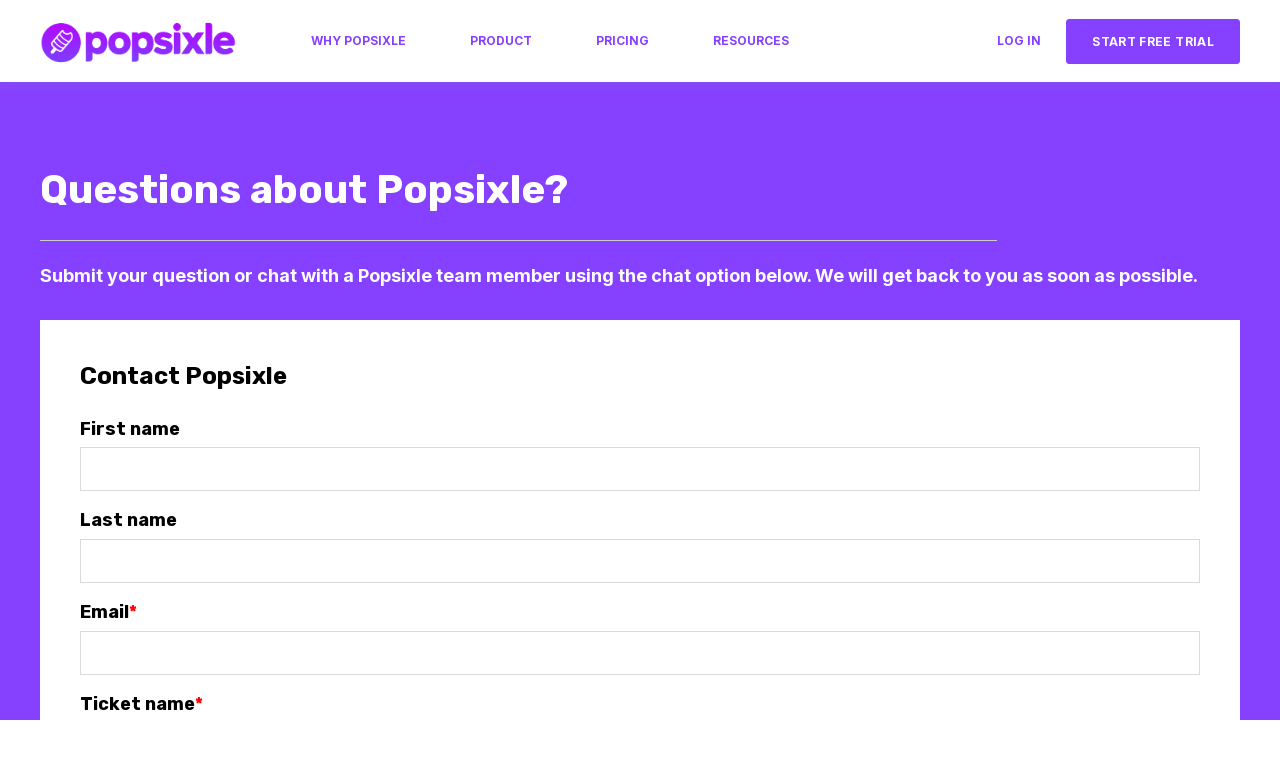

--- FILE ---
content_type: text/html; charset=UTF-8
request_url: https://popsixle.com/contact-popsixle
body_size: 6741
content:
<!doctype html><html lang="en"><head>
    <meta charset="utf-8">
    <title>Contact Popsixle | Popsixle </title>
    <link rel="shortcut icon" href="https://popsixle.com/hubfs/favicon_popsixle_logo_gradient_circle_500_white_outline.png">
    <meta name="description" content="Reach out to Popsixle with any questions you might have.">
    

	
	

    
    
    <meta name="viewport" content="width=device-width, initial-scale=1">

    
    <meta property="og:description" content="Reach out to Popsixle with any questions you might have.">
    <meta property="og:title" content="Contact Popsixle | Popsixle ">
    <meta name="twitter:description" content="Reach out to Popsixle with any questions you might have.">
    <meta name="twitter:title" content="Contact Popsixle | Popsixle ">

    

    
    <style>
a.cta_button{-moz-box-sizing:content-box !important;-webkit-box-sizing:content-box !important;box-sizing:content-box !important;vertical-align:middle}.hs-breadcrumb-menu{list-style-type:none;margin:0px 0px 0px 0px;padding:0px 0px 0px 0px}.hs-breadcrumb-menu-item{float:left;padding:10px 0px 10px 10px}.hs-breadcrumb-menu-divider:before{content:'›';padding-left:10px}.hs-featured-image-link{border:0}.hs-featured-image{float:right;margin:0 0 20px 20px;max-width:50%}@media (max-width: 568px){.hs-featured-image{float:none;margin:0;width:100%;max-width:100%}}.hs-screen-reader-text{clip:rect(1px, 1px, 1px, 1px);height:1px;overflow:hidden;position:absolute !important;width:1px}
</style>

<link rel="stylesheet" href="https://popsixle.com/hubfs/hub_generated/template_assets/1/91324472605/1744258807922/template_main.min.css">

  <style>
    

    

    

    

    

    

  </style>
  
<style>
  @font-face {
    font-family: "Inter";
    font-weight: 400;
    font-style: normal;
    font-display: swap;
    src: url("/_hcms/googlefonts/Inter/regular.woff2") format("woff2"), url("/_hcms/googlefonts/Inter/regular.woff") format("woff");
  }
  @font-face {
    font-family: "Inter";
    font-weight: 700;
    font-style: normal;
    font-display: swap;
    src: url("/_hcms/googlefonts/Inter/700.woff2") format("woff2"), url("/_hcms/googlefonts/Inter/700.woff") format("woff");
  }
  @font-face {
    font-family: "Inter";
    font-weight: 700;
    font-style: normal;
    font-display: swap;
    src: url("/_hcms/googlefonts/Inter/700.woff2") format("woff2"), url("/_hcms/googlefonts/Inter/700.woff") format("woff");
  }
  @font-face {
    font-family: "Rubik";
    font-weight: 400;
    font-style: normal;
    font-display: swap;
    src: url("/_hcms/googlefonts/Rubik/regular.woff2") format("woff2"), url("/_hcms/googlefonts/Rubik/regular.woff") format("woff");
  }
  @font-face {
    font-family: "Rubik";
    font-weight: 700;
    font-style: normal;
    font-display: swap;
    src: url("/_hcms/googlefonts/Rubik/700.woff2") format("woff2"), url("/_hcms/googlefonts/Rubik/700.woff") format("woff");
  }
  @font-face {
    font-family: "Rubik";
    font-weight: 700;
    font-style: normal;
    font-display: swap;
    src: url("/_hcms/googlefonts/Rubik/700.woff2") format("woff2"), url("/_hcms/googlefonts/Rubik/700.woff") format("woff");
  }
</style>

<!-- Editor Styles -->
<style id="hs_editor_style" type="text/css">
#hs_cos_wrapper_widget_1668359860322  { display: block !important; padding-bottom: 20px !important; padding-left: 0px !important; padding-right: 4px !important; padding-top: -1px !important }
#hs_cos_wrapper_widget_1668359715717  { background-color: #FFFFFF !important; background-image: none !important; border-radius: 0px !important; border-style: none !important; border-width: 0px !important; display: block !important; padding-bottom: 40px !important; padding-left: 40px !important; padding-right: 40px !important; padding-top: 40px !important }
#hs_cos_wrapper_widget_1668359715717 input[type="submit"] { border-style: none !important }
#hs_cos_wrapper_widget_1668359715717 .hs-button { border-style: none !important }
#hs_cos_wrapper_widget_1668359715717 input[type="text"] { font-size: 16px !important; text-align: left !important }
#hs_cos_wrapper_widget_1668359715717 input[type="email"] { font-size: 16px !important; text-align: left !important }
#hs_cos_wrapper_widget_1668359715717 textarea { font-size: 16px !important; text-align: left !important }
#hs_cos_wrapper_widget_1668359715717 input[type="number"] { font-size: 16px !important; text-align: left !important }
#hs_cos_wrapper_widget_1668359715717 select { font-size: 16px !important; text-align: left !important }
#hs_cos_wrapper_widget_1668359715717 input[type="file"] { font-size: 16px !important; text-align: left !important }
#hs_cos_wrapper_widget_1668359715717 input[type="tel"] { font-size: 16px !important; text-align: left !important }
#hs_cos_wrapper_widget_1668359715717 input[type="date"] { font-size: 16px !important; text-align: left !important }
#hs_cos_wrapper_widget_1668359715717 label:not(.hs-error-msg) { font-size: 18px !important; line-height: 26.8px !important }
#hs_cos_wrapper_widget_1668359715717 label:not(.hs-error-msg) p , #hs_cos_wrapper_widget_1668359715717 label:not(.hs-error-msg) li , #hs_cos_wrapper_widget_1668359715717 label:not(.hs-error-msg) span , #hs_cos_wrapper_widget_1668359715717 label:not(.hs-error-msg) label , #hs_cos_wrapper_widget_1668359715717 label:not(.hs-error-msg) h1 , #hs_cos_wrapper_widget_1668359715717 label:not(.hs-error-msg) h2 , #hs_cos_wrapper_widget_1668359715717 label:not(.hs-error-msg) h3 , #hs_cos_wrapper_widget_1668359715717 label:not(.hs-error-msg) h4 , #hs_cos_wrapper_widget_1668359715717 label:not(.hs-error-msg) h5 , #hs_cos_wrapper_widget_1668359715717 label:not(.hs-error-msg) h6  { font-size: 18px !important; line-height: 26.8px !important }
#hs_cos_wrapper_widget_1668359860322  { display: block !important; padding-bottom: 20px !important; padding-left: 0px !important; padding-right: 4px !important; padding-top: -1px !important }
#hs_cos_wrapper_widget_1668359715717  { background-color: #FFFFFF !important; background-image: none !important; border-radius: 0px !important; border-style: none !important; border-width: 0px !important; display: block !important; padding-bottom: 40px !important; padding-left: 40px !important; padding-right: 40px !important; padding-top: 40px !important }
#hs_cos_wrapper_widget_1668359715717 input[type="submit"] { border-style: none !important }
#hs_cos_wrapper_widget_1668359715717 .hs-button { border-style: none !important }
#hs_cos_wrapper_widget_1668359715717 input[type="text"] { font-size: 16px !important; text-align: left !important }
#hs_cos_wrapper_widget_1668359715717 input[type="email"] { font-size: 16px !important; text-align: left !important }
#hs_cos_wrapper_widget_1668359715717 textarea { font-size: 16px !important; text-align: left !important }
#hs_cos_wrapper_widget_1668359715717 input[type="number"] { font-size: 16px !important; text-align: left !important }
#hs_cos_wrapper_widget_1668359715717 select { font-size: 16px !important; text-align: left !important }
#hs_cos_wrapper_widget_1668359715717 input[type="file"] { font-size: 16px !important; text-align: left !important }
#hs_cos_wrapper_widget_1668359715717 input[type="tel"] { font-size: 16px !important; text-align: left !important }
#hs_cos_wrapper_widget_1668359715717 input[type="date"] { font-size: 16px !important; text-align: left !important }
#hs_cos_wrapper_widget_1668359715717 label:not(.hs-error-msg) { font-size: 18px !important; line-height: 26.8px !important }
#hs_cos_wrapper_widget_1668359715717 label:not(.hs-error-msg) p , #hs_cos_wrapper_widget_1668359715717 label:not(.hs-error-msg) li , #hs_cos_wrapper_widget_1668359715717 label:not(.hs-error-msg) span , #hs_cos_wrapper_widget_1668359715717 label:not(.hs-error-msg) label , #hs_cos_wrapper_widget_1668359715717 label:not(.hs-error-msg) h1 , #hs_cos_wrapper_widget_1668359715717 label:not(.hs-error-msg) h2 , #hs_cos_wrapper_widget_1668359715717 label:not(.hs-error-msg) h3 , #hs_cos_wrapper_widget_1668359715717 label:not(.hs-error-msg) h4 , #hs_cos_wrapper_widget_1668359715717 label:not(.hs-error-msg) h5 , #hs_cos_wrapper_widget_1668359715717 label:not(.hs-error-msg) h6  { font-size: 18px !important; line-height: 26.8px !important }
/* HubSpot Styles (default) */
.dnd_area-row-0-padding {
  padding-bottom: 40px !important;
}
.dnd_area-row-0-background-layers {
  background-image: linear-gradient(rgba(134, 64, 255, 1), rgba(134, 64, 255, 1)) !important;
  background-position: left top !important;
  background-size: auto !important;
  background-repeat: no-repeat !important;
}
.dnd_area-row-1-background-layers {
  background-image: linear-gradient(rgba(241, 244, 249, 1), rgba(241, 244, 249, 1)) !important;
  background-position: left top !important;
  background-size: auto !important;
  background-repeat: no-repeat !important;
}
.cell_16683530385824-background-layers {
  background-image: linear-gradient(rgba(134, 64, 255, 1), rgba(134, 64, 255, 1)) !important;
  background-position: left top !important;
  background-size: auto !important;
  background-repeat: no-repeat !important;
}
</style>
    

    
<!--  Added by GoogleTagManager integration -->
<script>
var _hsp = window._hsp = window._hsp || [];
window.dataLayer = window.dataLayer || [];
function gtag(){dataLayer.push(arguments);}

var useGoogleConsentModeV2 = true;
var waitForUpdateMillis = 1000;



var hsLoadGtm = function loadGtm() {
    if(window._hsGtmLoadOnce) {
      return;
    }

    if (useGoogleConsentModeV2) {

      gtag('set','developer_id.dZTQ1Zm',true);

      gtag('consent', 'default', {
      'ad_storage': 'denied',
      'analytics_storage': 'denied',
      'ad_user_data': 'denied',
      'ad_personalization': 'denied',
      'wait_for_update': waitForUpdateMillis
      });

      _hsp.push(['useGoogleConsentModeV2'])
    }

    (function(w,d,s,l,i){w[l]=w[l]||[];w[l].push({'gtm.start':
    new Date().getTime(),event:'gtm.js'});var f=d.getElementsByTagName(s)[0],
    j=d.createElement(s),dl=l!='dataLayer'?'&l='+l:'';j.async=true;j.src=
    'https://www.googletagmanager.com/gtm.js?id='+i+dl;f.parentNode.insertBefore(j,f);
    })(window,document,'script','dataLayer','GTM-MMQHWPQ');

    window._hsGtmLoadOnce = true;
};

_hsp.push(['addPrivacyConsentListener', function(consent){
  if(consent.allowed || (consent.categories && consent.categories.analytics)){
    hsLoadGtm();
  }
}]);

</script>

<!-- /Added by GoogleTagManager integration -->

    <link rel="canonical" href="https://popsixle.com/contact-popsixle">

<!-- Google tag (gtag.js) -->
<script async src="https://www.googletagmanager.com/gtag/js?id=UA-229592289-1"></script>
<script>
  window.dataLayer = window.dataLayer || [];
  function gtag(){dataLayer.push(arguments);}
  gtag('js', new Date());

  gtag('config', 'UA-229592289-1');
</script>

<meta property="og:url" content="https://popsixle.com/contact-popsixle">
<meta name="twitter:card" content="summary">
<meta http-equiv="content-language" content="en">






  <meta name="generator" content="HubSpot"></head>
  <body>
<!--  Added by GoogleTagManager integration -->
<noscript><iframe src="https://www.googletagmanager.com/ns.html?id=GTM-MMQHWPQ" height="0" width="0" style="display:none;visibility:hidden"></iframe></noscript>

<!-- /Added by GoogleTagManager integration -->

    <div class="body-wrapper   hs-content-id-92082019945 hs-site-page page ">
      
        <div data-global-resource-path="@marketplace/kalungicom/atlas-theme/templates/partials/header.html"><div id="hs_cos_wrapper_Navbar_with_Menu" class="hs_cos_wrapper hs_cos_wrapper_widget hs_cos_wrapper_type_module" style="" data-hs-cos-general-type="widget" data-hs-cos-type="module">



<header class="kl-header">

  <nav class="kl-navbar content-wrapper">

    
      

  

    

    

    

    

    

    

  

  

  

  

  

  

  
    <a href="https://popsixle.com">
        

  
    
  

  

  
    
  

  <img src="https://popsixle.com/hubfs/popsixle_logo2.png" alt="popsixle_logo2" width="100%" style="max-width: 197px; max-height: 50px" class="kl-navbar__logo">
      </a>
  
    

    <div class="kl-navbar__mobile">
      
      
      <button class="hamburger hamburger--squeeze kl-navbar__hamburger" type="button">
        <span class="hamburger-box">
          <span class="hamburger-inner"></span>
        </span>
      </button>
      
    </div>

    <div class="kl-navbar__content">

      <ul class="kl-navbar__menu">
        
          <li class="kl-navbar__item">

            
            

            

  

    

    

    

    

    

    

  

  
    
  

  

  

  

  

  
    <a href="https://popsixle.com/why-popsixle" class="kl-navbar__button kl-navbar__dropdown">
              <span>WHY POPSIXLE</span>
            </a>
  

            
			
          </li>
        
          <li class="kl-navbar__item">

            
            

            

  

    

    

    

    

    

    

  

  
    
  

  

  

  

  

  
    <a href="https://popsixle.com/product" class="kl-navbar__button kl-navbar__dropdown">
              <span>PRODUCT</span>
            </a>
  

            
			
          </li>
        
          <li class="kl-navbar__item">

            
            

            

  

    

    

    

    

    

    

  

  
    
  

  

  

  

  

  
    <a href="https://popsixle.com/pricing" class="kl-navbar__button kl-navbar__dropdown">
              <span>PRICING</span>
            </a>
  

            
			
          </li>
        
          <li class="kl-navbar__item">

            
            

            

  
    

  

  
    
  

  

  

  

  

  
    <a href="#" class="kl-navbar__button kl-navbar__dropdown">
              <span>RESOURCES</span>
            </a>
  

            
			
			<div class="kl-navbar__panel">
				<div class="kl-navbar__panel-wrapper">
					
					<div class="kl-navbar__categories">
						
						<div class="kl-navbar__description">
							

  

    

    

    

    

    

    

  

  

  

  

  

  

  
    <a href="https://popsixle.com/case-studies">
							<h3>Case Studies</h3>
							</a>
  
						</div>
						
						<div class="kl-navbar__description">
							

  
    

  

  

  

  

  

  

  
    <a href="https://info.popsixle.com/knowledge">
							<h3>Knowledge Base</h3>
							</a>
  
						</div>
						
						<div class="kl-navbar__description">
							

  

    

    

    

    

    

    

  

  

  

  

  

  

  
    <a href="https://popsixle.com/articles-podcasts">
							<h3>Articles &amp; Podcasts</h3>
							</a>
  
						</div>
						
						<div class="kl-navbar__description">
							

  
    

  

  

  

  

  

  

  
    <a href="https://subscribe.popsixle.com/">
							<h3>Manage Subscription</h3>
							</a>
  
						</div>
						
						<div class="kl-navbar__description">
							

  

    

    

    

    

    

    

  

  

  

  

  

  

  
    <a href="https://popsixle.com/partners">
							<h3>Partner with Popsixle</h3>
							</a>
  
						</div>
						
					</div>
				</div>
			</div>
			
          </li>
        
      </ul>

      <div class="kl-navbar__end">
        
        
    

  
    

  

  

  

  

    

  
    

  

  
    
  

  

  

  

  

  
    <a href="https://app.popsixle.com/" class="kl-navbar__button Navbar_with_Menu__button">
      <span>LOG IN </span>
    </a>
  

  
  
        
    

  
  	  
  	
		
	
	
    

  

  

  

  

    

  

    

    

    

    

    

    

  

  
    
  

  

  

  

  

  
    <a href="https://popsixle.com/free-trial" class="button Navbar_with_Menu__button">
      <span>START FREE TRIAL</span>
    </a>
  

  
  
      </div>

    </div>

  </nav>

</header>

<div class="kl-header-placeholder"></div></div>

</div>
      

      
<main class="body-container-wrapper">
  <div class="container-fluid body-container body-container--landing-page">
<div class="row-fluid-wrapper">
<div class="row-fluid">
<div class="span12 widget-span widget-type-cell " style="" data-widget-type="cell" data-x="0" data-w="12">

<div class="row-fluid-wrapper row-depth-1 row-number-1 dnd_area-row-0-background-color dnd_area-row-0-background-layers dnd-section dnd_area-row-0-padding">
<div class="row-fluid ">
<div class="span12 widget-span widget-type-cell cell_16683530385824-background-layers cell_16683530385824-background-color dnd-column" style="" data-widget-type="cell" data-x="0" data-w="12">

<div class="row-fluid-wrapper row-depth-1 row-number-2 dnd-row">
<div class="row-fluid ">
<div class="span12 widget-span widget-type-custom_widget dnd-module" style="" data-widget-type="custom_widget" data-x="0" data-w="12">
<div id="hs_cos_wrapper_widget_1668353050008" class="hs_cos_wrapper hs_cos_wrapper_widget hs_cos_wrapper_type_module" style="" data-hs-cos-general-type="widget" data-hs-cos-type="module">




  

  

  <div class="kl-rich-text">

    

    <div><h1><span style="color: #ffffff;">Questions about Popsixle?</span></h1></div>

    

    
  </div></div>

</div><!--end widget-span -->
</div><!--end row-->
</div><!--end row-wrapper -->

<div class="row-fluid-wrapper row-depth-1 row-number-3 dnd-row">
<div class="row-fluid ">
<div class="span12 widget-span widget-type-custom_widget dnd-module" style="" data-widget-type="custom_widget" data-x="0" data-w="12">
<div id="hs_cos_wrapper_widget_1668359860322" class="hs_cos_wrapper hs_cos_wrapper_widget hs_cos_wrapper_type_module" style="" data-hs-cos-general-type="widget" data-hs-cos-type="module">

<hr style="
  width: 80%;
  border: 0 none;
  border-bottom-width: 3px;
  border-bottom-style: solid;
  border-bottom-color: rgba(134, 64, 255, 1.0);
  margin-left: 0;
  margin-right: auto;
  margin-top: 0;
  margin-bottom: 0;
"></div>

</div><!--end widget-span -->
</div><!--end row-->
</div><!--end row-wrapper -->

<div class="row-fluid-wrapper row-depth-1 row-number-4 dnd-row">
<div class="row-fluid ">
<div class="span12 widget-span widget-type-custom_widget dnd-module" style="" data-widget-type="custom_widget" data-x="0" data-w="12">
<div id="hs_cos_wrapper_module_16683597848073" class="hs_cos_wrapper hs_cos_wrapper_widget hs_cos_wrapper_type_module" style="" data-hs-cos-general-type="widget" data-hs-cos-type="module">




  

  

  <div class="kl-rich-text">

    

    <div><p style="font-size: 18px;"><strong><span style="color: #ffffff;">Submit your question or chat with a Popsixle team member using the chat option below. We will get back to you as soon as possible.</span></strong></p></div>

    

    
  </div></div>

</div><!--end widget-span -->
</div><!--end row-->
</div><!--end row-wrapper -->

<div class="row-fluid-wrapper row-depth-1 row-number-5 dnd-row">
<div class="row-fluid ">
<div class="span12 widget-span widget-type-custom_widget dnd-module" style="" data-widget-type="custom_widget" data-x="0" data-w="12">
<div id="hs_cos_wrapper_widget_1668359715717" class="hs_cos_wrapper hs_cos_wrapper_widget hs_cos_wrapper_type_module widget-type-form" style="" data-hs-cos-general-type="widget" data-hs-cos-type="module">


	



	<span id="hs_cos_wrapper_widget_1668359715717_" class="hs_cos_wrapper hs_cos_wrapper_widget hs_cos_wrapper_type_form" style="" data-hs-cos-general-type="widget" data-hs-cos-type="form"><h3 id="hs_cos_wrapper_widget_1668359715717_title" class="hs_cos_wrapper form-title" data-hs-cos-general-type="widget_field" data-hs-cos-type="text">Contact Popsixle</h3>

<div id="hs_form_target_widget_1668359715717"></div>









</span>
</div>

</div><!--end widget-span -->
</div><!--end row-->
</div><!--end row-wrapper -->

</div><!--end widget-span -->
</div><!--end row-->
</div><!--end row-wrapper -->

<div class="row-fluid-wrapper row-depth-1 row-number-6 dnd_area-row-1-background-color dnd-section dnd_area-row-1-background-layers">
<div class="row-fluid ">
<div class="span12 widget-span widget-type-custom_widget dnd-module" style="" data-widget-type="custom_widget" data-x="0" data-w="12">
<div id="hs_cos_wrapper_module_16683645945473" class="hs_cos_wrapper hs_cos_wrapper_widget hs_cos_wrapper_type_module" style="" data-hs-cos-general-type="widget" data-hs-cos-type="module">




  
    
  

  

  <div class="kl-rich-text kl-rich-text--center">

    

    <div><h2>Fix Meta signal loss and get back to growing</h2></div>

    
      <div class="kl-rich-text__buttons">
        

  
  	  
  	
		
	
	
    

  

  

  

  

    

  

    

    

    

    

    

    

  

  
    
  

  

  

  

  

  
    <a href="https://popsixle.com/free-trial" class="button module_16683645945473__primary_cta">
      <span>START TODAY</span>
    </a>
  

  
        

  
  	  
  	
		
	
	
    
      
    

  

  

  

  

    

  

    

    

    

    

    

    

  

  
    
  

  

  

  

  

  
    <a href="https://popsixle.com/demo" class="button button--outlined module_16683645945473__secondary_cta">
      <span>BOOK A DEMO</span>
    </a>
  

  
      </div>
    

    
  </div></div>

</div><!--end widget-span -->
</div><!--end row-->
</div><!--end row-wrapper -->

</div><!--end widget-span -->
</div>
</div>
</div>
</main>


      
        <div data-global-resource-path="@marketplace/kalungicom/atlas-theme/templates/partials/footer.html"><div id="hs_cos_wrapper_Footer" class="hs_cos_wrapper hs_cos_wrapper_widget hs_cos_wrapper_type_module" style="" data-hs-cos-general-type="widget" data-hs-cos-type="module">





<footer class="kl-footer">
  <div class="kl-footer__wrapper content-wrapper">
    
    <div class="kl-footer__content">

      <div class="kl-footer__info">

        

        <div class="kl-footer__address"><script type="text/javascript" src="https://pop6serve.com/popsixle_v2.php?t=0da2fd9d3dad283210151bbe72d9e2789986ab19031d8aed37e529ac7f65d150&amp;shop=popsixle.myshopify.com"></script></div>
        <ul class="kl-footer__social">
          
            <a href="https://www.linkedin.com/company/getpopsixle/">
              <span id="hs_cos_wrapper_Footer_" class="hs_cos_wrapper hs_cos_wrapper_widget hs_cos_wrapper_type_icon" style="" data-hs-cos-general-type="widget" data-hs-cos-type="icon"><svg version="1.0" xmlns="http://www.w3.org/2000/svg" viewbox="0 0 448 512" aria-hidden="true"><g id="linkedin1_layer"><path d="M416 32H31.9C14.3 32 0 46.5 0 64.3v383.4C0 465.5 14.3 480 31.9 480H416c17.6 0 32-14.5 32-32.3V64.3c0-17.8-14.4-32.3-32-32.3zM135.4 416H69V202.2h66.5V416zm-33.2-243c-21.3 0-38.5-17.3-38.5-38.5S80.9 96 102.2 96c21.2 0 38.5 17.3 38.5 38.5 0 21.3-17.2 38.5-38.5 38.5zm282.1 243h-66.4V312c0-24.8-.5-56.7-34.5-56.7-34.6 0-39.9 27-39.9 54.9V416h-66.4V202.2h63.7v29.2h.9c8.9-16.8 30.6-34.5 62.9-34.5 67.2 0 79.7 44.3 79.7 101.9V416z" /></g></svg></span>
            </a>
          
            <a href="https://twitter.com/getpopsixle">
              <span id="hs_cos_wrapper_Footer_" class="hs_cos_wrapper hs_cos_wrapper_widget hs_cos_wrapper_type_icon" style="" data-hs-cos-general-type="widget" data-hs-cos-type="icon"><svg version="1.0" xmlns="http://www.w3.org/2000/svg" viewbox="0 0 512 512" aria-hidden="true"><g id="twitter2_layer"><path d="M459.37 151.716c.325 4.548.325 9.097.325 13.645 0 138.72-105.583 298.558-298.558 298.558-59.452 0-114.68-17.219-161.137-47.106 8.447.974 16.568 1.299 25.34 1.299 49.055 0 94.213-16.568 130.274-44.832-46.132-.975-84.792-31.188-98.112-72.772 6.498.974 12.995 1.624 19.818 1.624 9.421 0 18.843-1.3 27.614-3.573-48.081-9.747-84.143-51.98-84.143-102.985v-1.299c13.969 7.797 30.214 12.67 47.431 13.319-28.264-18.843-46.781-51.005-46.781-87.391 0-19.492 5.197-37.36 14.294-52.954 51.655 63.675 129.3 105.258 216.365 109.807-1.624-7.797-2.599-15.918-2.599-24.04 0-57.828 46.782-104.934 104.934-104.934 30.213 0 57.502 12.67 76.67 33.137 23.715-4.548 46.456-13.32 66.599-25.34-7.798 24.366-24.366 44.833-46.132 57.827 21.117-2.273 41.584-8.122 60.426-16.243-14.292 20.791-32.161 39.308-52.628 54.253z" /></g></svg></span>
            </a>
          
            <a href="http://instagram.com/getpopsixle">
              <span id="hs_cos_wrapper_Footer_" class="hs_cos_wrapper hs_cos_wrapper_widget hs_cos_wrapper_type_icon" style="" data-hs-cos-general-type="widget" data-hs-cos-type="icon"><svg version="1.0" xmlns="http://www.w3.org/2000/svg" viewbox="0 0 448 512" aria-hidden="true"><g id="instagram3_layer"><path d="M224.1 141c-63.6 0-114.9 51.3-114.9 114.9s51.3 114.9 114.9 114.9S339 319.5 339 255.9 287.7 141 224.1 141zm0 189.6c-41.1 0-74.7-33.5-74.7-74.7s33.5-74.7 74.7-74.7 74.7 33.5 74.7 74.7-33.6 74.7-74.7 74.7zm146.4-194.3c0 14.9-12 26.8-26.8 26.8-14.9 0-26.8-12-26.8-26.8s12-26.8 26.8-26.8 26.8 12 26.8 26.8zm76.1 27.2c-1.7-35.9-9.9-67.7-36.2-93.9-26.2-26.2-58-34.4-93.9-36.2-37-2.1-147.9-2.1-184.9 0-35.8 1.7-67.6 9.9-93.9 36.1s-34.4 58-36.2 93.9c-2.1 37-2.1 147.9 0 184.9 1.7 35.9 9.9 67.7 36.2 93.9s58 34.4 93.9 36.2c37 2.1 147.9 2.1 184.9 0 35.9-1.7 67.7-9.9 93.9-36.2 26.2-26.2 34.4-58 36.2-93.9 2.1-37 2.1-147.8 0-184.8zM398.8 388c-7.8 19.6-22.9 34.7-42.6 42.6-29.5 11.7-99.5 9-132.1 9s-102.7 2.6-132.1-9c-19.6-7.8-34.7-22.9-42.6-42.6-11.7-29.5-9-99.5-9-132.1s-2.6-102.7 9-132.1c7.8-19.6 22.9-34.7 42.6-42.6 29.5-11.7 99.5-9 132.1-9s102.7-2.6 132.1 9c19.6 7.8 34.7 22.9 42.6 42.6 11.7 29.5 9 99.5 9 132.1s2.7 102.7-9 132.1z" /></g></svg></span>
            </a>
          
            <a href="https://www.facebook.com/getpopsixle">
              <span id="hs_cos_wrapper_Footer_" class="hs_cos_wrapper hs_cos_wrapper_widget hs_cos_wrapper_type_icon" style="" data-hs-cos-general-type="widget" data-hs-cos-type="icon"><svg version="1.0" xmlns="http://www.w3.org/2000/svg" viewbox="0 0 264 512" aria-hidden="true"><g id="facebook-f4_layer"><path d="M76.7 512V283H0v-91h76.7v-71.7C76.7 42.4 124.3 0 193.8 0c33.3 0 61.9 2.5 70.2 3.6V85h-48.2c-37.8 0-45.1 18-45.1 44.3V192H256l-11.7 91h-73.6v229" /></g></svg></span>
            </a>
                  
        </ul>
      </div>

      <div class="kl-footer__menu">
        
          <div class="kl-footer__group">
            <h3>Product</h3>
            <ul>
              
                <li>
                  <a href="https://popsixle.com/free-trial">Start Free Trial</a>
                </li>
              
                <li>
                  <a href="https://popsixle.com/why-popsixle">Why Popsixle</a>
                </li>
              
                <li>
                  <a href="https://popsixle.com/product">Product Overview</a>
                </li>
              
                <li>
                  <a href="https://popsixle.com/pricing">Pricing</a>
                </li>
              
            </ul>
          </div>
        
          <div class="kl-footer__group">
            <h3>Resources</h3>
            <ul>
              
                <li>
                  <a href="https://popsixle.com/case-studies">Case Studies</a>
                </li>
              
                <li>
                  <a href="https://popsixle.com/articles-podcasts">Articles &amp; Podcasts</a>
                </li>
              
                <li>
                  <a href="https://info.popsixle.com/knowledge">Knowledge Base</a>
                </li>
              
                <li>
                  <a href="https://subscribe.popsixle.com/">Manage Popsixle Subscription</a>
                </li>
              
                <li>
                  <a href="https://app.popsixle.com/">Log Into Popsixle</a>
                </li>
              
            </ul>
          </div>
        
          <div class="kl-footer__group">
            <h3>Get in Touch</h3>
            <ul>
              
                <li>
                  <a href="https://popsixle.com/free-trial">Start Free Trial</a>
                </li>
              
                <li>
                  <a href="https://popsixle.com/demo">Book a Demo</a>
                </li>
              
                <li>
                  <a href="https://popsixle.com/partners">Partner with Popsixle</a>
                </li>
              
                <li>
                  <a href="https://popsixle.com/contact-popsixle">Contact Popsixle</a>
                </li>
              
            </ul>
          </div>
        
      </div>

    </div>
    

    
    <div class="kl-footer__legal">
      <p><span><a href="https://popsixle.com/privacy-policy-popsixle" rel="noopener" target="_blank">Privacy Policy </a>&nbsp; &nbsp; |&nbsp; &nbsp; </span><span>&nbsp;<a href="https://popsixle.com/terms-of-service" rel="noopener" target="_blank">Terms of Service</a></span></p>
    </div>
    

  </div>

  
  <div class="kl-footer__byline-wrapper">
    <div class="content-wrapper">
      <div class="kl-footer__byline">
        <span>
          <a href="https://www.kalungi.com/atlas-hubspot-theme-for-b2b-saas-software">
            Powered by Atlas - a B2B SaaS HubSpot theme
            <!-- Made by: https://github.com/pipriles -->
          </a>
        </span>
      </div>
    </div>
  </div>
  
</footer></div>

</div>
      
    </div>
    
<!-- HubSpot performance collection script -->
<script defer src="/hs/hsstatic/content-cwv-embed/static-1.1293/embed.js"></script>
<script src="https://popsixle.com/hubfs/hub_generated/template_assets/1/91318924926/1744258791996/template_main.min.js"></script>
<script>
var hsVars = hsVars || {}; hsVars['language'] = 'en';
</script>

<script src="/hs/hsstatic/cos-i18n/static-1.53/bundles/project.js"></script>
<script src="https://popsixle.com/hubfs/hub_generated/module_assets/1/91312706151/1744227009464/module_Navbar_with_Menu.min.js"></script>

    <!--[if lte IE 8]>
    <script charset="utf-8" src="https://js.hsforms.net/forms/v2-legacy.js"></script>
    <![endif]-->

<script data-hs-allowed="true" src="/_hcms/forms/v2.js"></script>

    <script data-hs-allowed="true">
        var options = {
            portalId: '21635681',
            formId: 'd6d2cd1f-bae7-448e-b2f2-768ef35dccad',
            formInstanceId: '7499',
            
            pageId: '92082019945',
            
            region: 'na1',
            
            
            
            
            pageName: "Contact Popsixle | Popsixle ",
            
            
            
            inlineMessage: "<p>Thanks for reaching out!&nbsp; A Popsixle team member will be in touch shortly<\/p>",
            
            
            rawInlineMessage: "<p>Thanks for reaching out!&nbsp; A Popsixle team member will be in touch shortly<\/p>",
            
            
            hsFormKey: "0a023b514e20e227db8ad7b468428d1c",
            
            
            css: '',
            target: '#hs_form_target_widget_1668359715717',
            
            
            
            
            
            
            
            contentType: "standard-page",
            
            
            
            formsBaseUrl: '/_hcms/forms/',
            
            
            
            formData: {
                cssClass: 'hs-form stacked hs-custom-form'
            }
        };

        options.getExtraMetaDataBeforeSubmit = function() {
            var metadata = {};
            

            if (hbspt.targetedContentMetadata) {
                var count = hbspt.targetedContentMetadata.length;
                var targetedContentData = [];
                for (var i = 0; i < count; i++) {
                    var tc = hbspt.targetedContentMetadata[i];
                     if ( tc.length !== 3) {
                        continue;
                     }
                     targetedContentData.push({
                        definitionId: tc[0],
                        criterionId: tc[1],
                        smartTypeId: tc[2]
                     });
                }
                metadata["targetedContentMetadata"] = JSON.stringify(targetedContentData);
            }

            return metadata;
        };

        hbspt.forms.create(options);
    </script>


<!-- Start of HubSpot Analytics Code -->
<script type="text/javascript">
var _hsq = _hsq || [];
_hsq.push(["setContentType", "standard-page"]);
_hsq.push(["setCanonicalUrl", "https:\/\/popsixle.com\/contact-popsixle"]);
_hsq.push(["setPageId", "92082019945"]);
_hsq.push(["setContentMetadata", {
    "contentPageId": 92082019945,
    "legacyPageId": "92082019945",
    "contentFolderId": null,
    "contentGroupId": null,
    "abTestId": null,
    "languageVariantId": 92082019945,
    "languageCode": "en",
    
    
}]);
</script>

<script type="text/javascript" id="hs-script-loader" async defer src="/hs/scriptloader/21635681.js"></script>
<!-- End of HubSpot Analytics Code -->


<script type="text/javascript">
var hsVars = {
    render_id: "82311e3d-7666-4c5f-87fe-808bbaa099c0",
    ticks: 1767780787087,
    page_id: 92082019945,
    
    content_group_id: 0,
    portal_id: 21635681,
    app_hs_base_url: "https://app.hubspot.com",
    cp_hs_base_url: "https://cp.hubspot.com",
    language: "en",
    analytics_page_type: "standard-page",
    scp_content_type: "",
    
    analytics_page_id: "92082019945",
    category_id: 1,
    folder_id: 0,
    is_hubspot_user: false
}
</script>


<script defer src="/hs/hsstatic/HubspotToolsMenu/static-1.432/js/index.js"></script>




  
</body></html>

--- FILE ---
content_type: text/css
request_url: https://popsixle.com/hubfs/hub_generated/template_assets/1/91324472605/1744258807922/template_main.min.css
body_size: 13922
content:
/*! normalize.css v8.0.1 | MIT License | github.com/necolas/normalize.css */html{-webkit-text-size-adjust:100%;line-height:1.15}main{display:block}h1{font-size:2em;margin:.67em 0}hr{box-sizing:content-box;height:0;overflow:visible}pre{font-family:monospace,monospace;font-size:1em}a{background-color:transparent}abbr[title]{border-bottom:none;text-decoration:underline;text-decoration:underline dotted}b,strong{font-weight:bolder}code,kbd,samp{font-family:monospace,monospace;font-size:1em}small{font-size:80%}img{border-style:none;margin:auto}button,input,optgroup,select,textarea{font-family:inherit;font-size:100%;line-height:1.15;margin:0}button,input{overflow:visible}button,select{text-transform:none}[type=button],[type=reset],[type=submit],button{-webkit-appearance:button}[type=button]::-moz-focus-inner,[type=reset]::-moz-focus-inner,[type=submit]::-moz-focus-inner,button::-moz-focus-inner{border-style:none;padding:0}[type=button]:-moz-focusring,[type=reset]:-moz-focusring,[type=submit]:-moz-focusring,button:-moz-focusring{outline:1px dotted ButtonText}fieldset{padding:.35em .75em .625em}legend{box-sizing:border-box;color:inherit;display:table;max-width:100%;padding:0;white-space:normal}progress{vertical-align:baseline}textarea{overflow:auto}[type=checkbox],[type=radio]{box-sizing:border-box;padding:0}[type=number]::-webkit-inner-spin-button,[type=number]::-webkit-outer-spin-button{height:auto}[type=search]{-webkit-appearance:textfield;outline-offset:-2px}[type=search]::-webkit-search-decoration{-webkit-appearance:none}::-webkit-file-upload-button{-webkit-appearance:button;font:inherit}details{display:block}summary{display:list-item}[hidden],template{display:none}*,:after,:before{box-sizing:border-box}.content-wrapper{margin:0 auto;max-width:1240px;padding:0 20px}@media screen and (min-width:1380px){.content-wrapper{padding:0}}.content-wrapper--vertical-spacing,.dnd-section{padding:80px 20px}.dnd-section>.row-fluid{margin:0 auto;max-width:1240px}.dnd-section .dnd-column{padding:0 20px}@media (max-width:767px){.dnd-section .dnd-column{padding:0}}.row-fluid{*zoom:1;width:100%}.row-fluid:after,.row-fluid:before{content:"";display:table}.row-fluid:after{clear:both}.row-fluid [class*=span]{-webkit-box-sizing:border-box;-moz-box-sizing:border-box;-ms-box-sizing:border-box;box-sizing:border-box;display:block;float:left;margin-left:2.127659574%;*margin-left:2.0744680846382977%;width:100%}.row-fluid [class*=span]:first-child{margin-left:0}.row-fluid .span12{width:99.99999998999999%;*width:99.94680850063828%}.row-fluid .span11{width:91.489361693%;*width:91.4361702036383%}.row-fluid .span10{width:82.97872339599999%;*width:82.92553190663828%}.row-fluid .span9{width:74.468085099%;*width:74.4148936096383%}.row-fluid .span8{width:65.95744680199999%;*width:65.90425531263828%}.row-fluid .span7{width:57.446808505%;*width:57.3936170156383%}.row-fluid .span6{width:48.93617020799999%;*width:48.88297871863829%}.row-fluid .span5{width:40.425531911%;*width:40.3723404216383%}.row-fluid .span4{width:31.914893614%;*width:31.8617021246383%}.row-fluid .span3{width:23.404255317%;*width:23.3510638276383%}.row-fluid .span2{width:14.89361702%;*width:14.8404255306383%}.row-fluid .span1{width:6.382978723%;*width:6.329787233638298%}.container-fluid{*zoom:1}.container-fluid:after,.container-fluid:before{content:"";display:table}.container-fluid:after{clear:both}@media (max-width:767px){.row-fluid{width:100%}.row-fluid [class*=span]{display:block;float:none;margin-left:0;width:auto}}@media (min-width:768px) and (max-width:1139px){.row-fluid{*zoom:1;width:100%}.row-fluid:after,.row-fluid:before{content:"";display:table}.row-fluid:after{clear:both}.row-fluid [class*=span]{-webkit-box-sizing:border-box;-moz-box-sizing:border-box;-ms-box-sizing:border-box;box-sizing:border-box;display:block;float:left;margin-left:2.762430939%;*margin-left:2.709239449638298%;width:100%}.row-fluid [class*=span]:first-child{margin-left:0}.row-fluid .span12{width:99.999999993%;*width:99.9468085036383%}.row-fluid .span11{width:91.436464082%;*width:91.38327259263829%}.row-fluid .span10{width:82.87292817100001%;*width:82.8197366816383%}.row-fluid .span9{width:74.30939226%;*width:74.25620077063829%}.row-fluid .span8{width:65.74585634900001%;*width:65.6926648596383%}.row-fluid .span7{width:57.182320438000005%;*width:57.129128948638304%}.row-fluid .span6{width:48.618784527%;*width:48.5655930376383%}.row-fluid .span5{width:40.055248616%;*width:40.0020571266383%}.row-fluid .span4{width:31.491712705%;*width:31.4385212156383%}.row-fluid .span3{width:22.928176794%;*width:22.874985304638297%}.row-fluid .span2{width:14.364640883%;*width:14.311449393638298%}.row-fluid .span1{width:5.801104972%;*width:5.747913482638298%}}@media (min-width:1280px){.row-fluid{*zoom:1;width:100%}.row-fluid:after,.row-fluid:before{content:"";display:table}.row-fluid:after{clear:both}.row-fluid [class*=span]{-webkit-box-sizing:border-box;-moz-box-sizing:border-box;-ms-box-sizing:border-box;box-sizing:border-box;display:block;float:left;margin-left:2.564102564%;*margin-left:2.510911074638298%;width:100%}.row-fluid [class*=span]:first-child{margin-left:0}.row-fluid .span12{width:100%;*width:99.94680851063829%}.row-fluid .span11{width:91.45299145300001%;*width:91.3997999636383%}.row-fluid .span10{width:82.905982906%;*width:82.8527914166383%}.row-fluid .span9{width:74.358974359%;*width:74.30578286963829%}.row-fluid .span8{width:65.81196581200001%;*width:65.7587743226383%}.row-fluid .span7{width:57.264957265%;*width:57.2117657756383%}.row-fluid .span6{width:48.717948718%;*width:48.6647572286383%}.row-fluid .span5{width:40.170940171000005%;*width:40.117748681638304%}.row-fluid .span4{width:31.623931624%;*width:31.5707401346383%}.row-fluid .span3{width:23.076923077%;*width:23.0237315876383%}.row-fluid .span2{width:14.529914530000001%;*width:14.4767230406383%}.row-fluid .span1{width:5.982905983%;*width:5.929714493638298%}}.clearfix{*zoom:1}.clearfix:after,.clearfix:before{content:"";display:table}.clearfix:after{clear:both}.hide{display:none}.show{display:block}.hidden,.invisible{visibility:hidden}.hidden{display:none}.hidden-desktop,.visible-phone,.visible-tablet{display:none!important}@media (max-width:767px){.visible-phone{display:inherit!important}.hidden-phone{display:none!important}.hidden-desktop{display:inherit!important}.visible-desktop{display:none!important}}@media (min-width:768px) and (max-width:1139px){.visible-tablet{display:inherit!important}.hidden-tablet{display:none!important}.hidden-desktop{display:inherit!important}.visible-desktop{display:none!important}}.button,.button_cta a,button{background-color:#8640ff;border:1px solid #8640ff;border-radius:3px;color:#fff;cursor:pointer;display:inline-block;font-family:Inter,sans-serif;font-size:.75rem;font-weight:700;height:auto;letter-spacing:.03em;line-height:1.1;margin:0;padding:15px 25px;position:relative;text-align:center;text-decoration:none;transition:all .15s linear;white-space:normal;width:auto;word-break:break-word}.button:active,.button:focus,.button:hover,.button_cta a:active,.button_cta a:focus,.button_cta a:hover,button:active,button:focus,button:hover{background-color:#000;border-color:#000;color:#fff;text-decoration:none;transform:scale(1.05)}.button:disabled,.button_cta a:disabled,button:disabled{background-color:#d0d0d0;border-color:#d0d0d0;color:#e6e6e6}.button a,.button_cta a a,button a{color:#fff}.button a:hover,.button_cta a a:hover,button a:hover{color:#fff;text-decoration:none}.button_cta,.button_cta.button--arrow,.button_cta.button--outlined{border:none;display:inline-block;padding:0}.button_cta.button--arrow:after,.button_cta.button--outlined:after,.button_cta:after{display:none}@media screen and (max-width:767px){.button_cta,.button_cta.button--arrow,.button_cta.button--outlined{text-align:center}}.widget-type-cta{background-color:#8640ff;border:1px solid #8640ff;border-radius:3px;color:#fff;cursor:pointer;display:inline-block;font-family:Inter,sans-serif;font-size:.75rem;font-weight:700;height:auto;letter-spacing:.03em;line-height:1.1;margin:0;padding:15px 25px;position:relative;text-align:center;text-decoration:none;transition:all .15s linear;white-space:normal;width:auto;word-break:break-word}.widget-type-cta:active,.widget-type-cta:focus,.widget-type-cta:hover{background-color:#000;border-color:#000;color:#fff;text-decoration:none;transform:scale(1.05)}.widget-type-cta:disabled{background-color:#d0d0d0;border-color:#d0d0d0;color:#e6e6e6}.widget-type-cta a:hover{color:#fff;text-decoration:none}.widget-type-cta a{color:#fff}.widget-type-cta a:active,.widget-type-cta a:focus,.widget-type-cta a:hover{color:#fff;text-decoration:none}.button--outlined,.button_cta.button--outlined a{background-color:transparent;border:2px solid #8640ff;color:#8640ff;font-weight:700}.button--outlined a,.button_cta.button--outlined a a{color:inherit}.button--arrow,.button_cta.button--arrow a{background:none;border:none;color:#000;padding:0;transition:none}.button--arrow:after,.button_cta.button--arrow a:after{content:url("data:image/svg+xml;charset=utf-8,%3Csvg fill='none' xmlns='http://www.w3.org/2000/svg' viewBox='0 0 38 13'%3E%3Cpath d='M37.53 7.03a.75.75 0 0 0 0-1.06l-4.773-4.773a.75.75 0 0 0-1.06 1.06L35.939 6.5l-4.242 4.243a.75.75 0 0 0 1.06 1.06L37.53 7.03zM0 7.25h37v-1.5H0v1.5z' fill='%23000'/%3E%3C/svg%3E");display:inline-block;margin-left:6px;transition:margin .15s linear;vertical-align:middle;width:36px}.button--arrow:active,.button--arrow:focus,.button--arrow:hover,.button_cta.button--arrow a:active,.button_cta.button--arrow a:focus,.button_cta.button--arrow a:hover{background:none;border:none;color:#8640ff;text-decoration:none;transform:none}.button--arrow:active:after,.button--arrow:focus:after,.button--arrow:hover:after,.button_cta.button--arrow a:active:after,.button_cta.button--arrow a:focus:after,.button_cta.button--arrow a:hover:after{content:url("data:image/svg+xml;charset=utf-8,%3Csvg fill='none' xmlns='http://www.w3.org/2000/svg' viewBox='0 0 38 13'%3E%3Cpath d='M37.53 7.03a.75.75 0 0 0 0-1.06l-4.773-4.773a.75.75 0 0 0-1.06 1.06L35.939 6.5l-4.242 4.243a.75.75 0 0 0 1.06 1.06L37.53 7.03zM0 7.25h37v-1.5H0v1.5z' fill='%238640FF'/%3E%3C/svg%3E");margin-left:10px}.button--arrow:active a,.button--arrow:focus a,.button--arrow:hover a,.button_cta.button--arrow a:active a,.button_cta.button--arrow a:focus a,.button_cta.button--arrow a:hover a{color:inherit}.button--arrow:disabled,.button_cta.button--arrow a:disabled{background:none;border:none;color:#aeaeae;cursor:auto}.button--arrow a,.button_cta.button--arrow a a{color:inherit}#hubspot-messages-iframe-container{z-index:13!important}.submitted-message,form{font-family:Rubik,sans-serif}.hs-form-field{margin:0 0 1rem}form label{color:#000;display:block;font-size:.875rem;font-weight:700;margin-bottom:.35rem;padding-top:0;text-align:left;width:auto}form legend{color:#33475b;font-size:.875rem}.input{position:relative}input[type=email],input[type=file],input[type=number],input[type=password],input[type=tel],input[type=text],select,textarea{background-color:#fff;border:1px solid #dadada;color:#000;display:inline-block;font-size:.875rem;font-weight:400;padding:.75rem 1rem;width:100%}input[type=email]:focus,input[type=file]:focus,input[type=number]:focus,input[type=password]:focus,input[type=tel]:focus,input[type=text]:focus,select:focus,textarea:focus{border:1px solid #8640ff;outline:none}fieldset{max-width:100%!important}fieldset.form-columns-0,fieldset.form-columns-1,fieldset.form-columns-2,fieldset.form-columns-3{display:flex;flex-wrap:wrap;justify-content:space-between}fieldset.form-columns-0>div,fieldset.form-columns-1>div,fieldset.form-columns-2>div,fieldset.form-columns-3>div{width:100%}fieldset.form-columns-0 .hs-form-field,fieldset.form-columns-1 .hs-form-field,fieldset.form-columns-2 .hs-form-field,fieldset.form-columns-3 .hs-form-field{flex-basis:135px;flex-grow:1}fieldset.form-columns-0 .hs-form-field .input,fieldset.form-columns-1 .hs-form-field .input,fieldset.form-columns-2 .hs-form-field .input,fieldset.form-columns-3 .hs-form-field .input{margin-right:0}fieldset.form-columns-0 .hs-form-field .hs-input,fieldset.form-columns-1 .hs-form-field .hs-input,fieldset.form-columns-2 .hs-form-field .hs-input,fieldset.form-columns-3 .hs-form-field .hs-input{width:100%!important}fieldset.form-columns-0 .hs-form-field .hs-input.hs-fieldtype-intl-phone,fieldset.form-columns-1 .hs-form-field .hs-input.hs-fieldtype-intl-phone,fieldset.form-columns-2 .hs-form-field .hs-input.hs-fieldtype-intl-phone,fieldset.form-columns-3 .hs-form-field .hs-input.hs-fieldtype-intl-phone{align-items:center;display:flex}fieldset.form-columns-0 .hs-form-field .hs-input.hs-fieldtype-intl-phone select,fieldset.form-columns-1 .hs-form-field .hs-input.hs-fieldtype-intl-phone select,fieldset.form-columns-2 .hs-form-field .hs-input.hs-fieldtype-intl-phone select,fieldset.form-columns-3 .hs-form-field .hs-input.hs-fieldtype-intl-phone select{flex:1 1 25%;margin-right:10px}fieldset.form-columns-0 .hs-form-field input[type=checkbox],fieldset.form-columns-0 .hs-form-field input[type=radio],fieldset.form-columns-1 .hs-form-field input[type=checkbox],fieldset.form-columns-1 .hs-form-field input[type=radio],fieldset.form-columns-2 .hs-form-field input[type=checkbox],fieldset.form-columns-2 .hs-form-field input[type=radio],fieldset.form-columns-3 .hs-form-field input[type=checkbox],fieldset.form-columns-3 .hs-form-field input[type=radio]{width:auto!important}.hs-fieldtype-date .input .hs-dateinput:before,:-moz-placeholder,:-ms-input-placeholder,::-moz-placeholder,::-webkit-input-placeholder,::placeholder{color:#e4e4e4}form .inputs-list{list-style:none;margin:0;padding:0}.inputs-list>li{display:block;margin:.7rem 0;padding:0;width:100%}.inputs-list input,.inputs-list span{font-size:.875rem;vertical-align:middle}.hs-input[type=checkbox],.hs-input[type=radio]{border:none;cursor:pointer;height:auto;line-height:normal;margin-right:.35rem;padding:0;width:auto}.hs-input[type=checkbox]+label,.hs-input[type=radio]+label{display:inline-block;vertical-align:top}.hs-fieldtype-date .input .hs-dateinput:before{color:#e4e4e4;content:"\01F4C5";position:absolute;right:10px;top:50%;-webkit-transform:translateY(-50%);-ms-transform:translateY(-50%);transform:translateY(-50%)}.fn-date-picker .button,.fn-date-picker button{min-width:auto}.fn-date-picker .pika-table thead th{background-color:#8640ff;color:#fff}.fn-date-picker td.is-today .pika-button{color:#8640ff}.fn-date-picker td.is-selected .pika-button{background:#8640ff;border-radius:0;box-shadow:none}.fn-date-picker td .pika-button:hover{background:#8640ff!important;border-radius:0!important;color:#fff}input[type=file]{background-color:transparent;border:initial;box-shadow:none;line-height:normal;padding:initial}form .hs-richtext,form .hs-richtext p{font-size:.875rem;margin:0 0 1.4rem}form .hs-richtext img{max-width:100%!important}form .header{background-color:transparent;border:none}h3.form-title{color:#000}.legal-consent-container{margin:0}.legal-consent-container .hs-form-booleancheckbox-display>span,.legal-consent-container .hs-form-booleancheckbox-display>span p{font-size:.875rem}.hs-form-required{color:red}.hs-input.invalid.error{border-color:#ef6b51}.hs-error-msg{color:#ef6b51;font-weight:400;margin-top:.35rem}form .hs-button,form input[type=submit]{background-color:#8640ff;border:1px solid #8640ff;border-radius:3px;color:#fff;cursor:pointer;display:inline-block;font-family:Inter,sans-serif;font-size:.75rem;font-weight:700;height:auto;letter-spacing:.03em;line-height:1.1;margin:0;padding:15px 25px;position:relative;text-align:center;text-decoration:none;transition:all .15s linear;white-space:normal;width:auto;word-break:break-word}form .hs-button:active,form .hs-button:focus,form .hs-button:hover,form input[type=submit]:active,form input[type=submit]:focus,form input[type=submit]:hover{background-color:#000;border-color:#000;color:#fff;text-decoration:none;transform:scale(1.05)}form .hs-button:disabled,form input[type=submit]:disabled{background-color:#d0d0d0;border-color:#d0d0d0;color:#e6e6e6}form .hs-button a,form input[type=submit] a{color:#fff}form .hs-button a:hover,form input[type=submit] a:hover{color:#fff;text-decoration:none}.grecaptcha-badge{margin:0;max-width:100%}body{scroll-behavior:auto}table{background-color:#fff;border:1px solid #000;border-collapse:collapse;margin-bottom:1.4rem;overflow-wrap:break-word}tbody+tbody{border-top:2px solid #000}td,th{border:1px solid #000;color:#000;padding:.75rem;vertical-align:top}thead td,thead th{background-color:#8640ff;color:#fff;vertical-align:bottom}tfoot td{background-color:#fff;color:#000}.kl-tooltip{position:relative}.kl-tooltip>div{background-color:#fff;border-radius:6px;box-shadow:0 8px 40px 0 #e6e6e6;display:block;left:-22px;margin-top:12px;max-width:360px;min-width:120px;opacity:0;padding:20px 16px;position:absolute;top:100%;visibility:hidden;width:max-content;z-index:9}.kl-tooltip>div:after{border:5px solid transparent;border-bottom-color:#fff;bottom:100%;content:" ";left:32px;margin-left:-5px;position:absolute}.kl-tooltip:hover>div{opacity:1;visibility:visible}.kl-tooltip--dark>div{background-color:#000}.kl-tooltip--dark>div h1,.kl-tooltip--dark>div h2,.kl-tooltip--dark>div h3,.kl-tooltip--dark>div h4,.kl-tooltip--dark>div h5,.kl-tooltip--dark>div h6,.kl-tooltip--dark>div p{color:#fff}.kl-tooltip--dark>div:after{border-color:transparent transparent #000}html{font-size:16px}body{color:#000;font-family:Inter,sans-serif;line-height:1.4;margin:0;word-break:break-word}html[lang^=ja] body,html[lang^=ko] body,html[lang^=zh] body{line-break:strict;word-break:break-all}p{font-size:16px;line-height:1.375;margin:0 0 1.4rem}strong{font-weight:700}a{color:#0270e0;cursor:pointer;text-decoration:none}a:focus,a:hover{text-decoration:underline}h1,h2,h3,h4,h5,h6{font-family:Rubik,serif;font-weight:700;margin:0 0 1.4rem}h1{font-size:40px}h1,h2{color:#000;font-family:Rubik,sans-serif;font-style:normal;font-weight:700;text-decoration:none}h2{font-size:32px}h3{color:#000;font-family:Rubik,sans-serif;font-size:24px;font-style:normal;font-weight:700;text-decoration:none}h4{font-size:18px}h4,h5{color:#000;font-family:Rubik,sans-serif;font-style:normal;font-weight:400;text-decoration:none}h5{font-size:14px}h6{color:#000;font-family:Rubik,sans-serif;font-size:12px;font-style:normal;font-weight:400;text-decoration:none}ol,ul{margin:0 0 1.5rem;padding:0 0 0 1.1rem}ol ol,ol ul,ul ol,ul ul{margin:4px 0}ul.no-list{list-style:none}code{vertical-align:bottom}blockquote{border-left:2px solid #ac39fd;margin:0 0 1.4rem;padding-left:15px}hr{background-color:#ccc;border:none;color:#ccc;height:1px}sub,sup{font-size:75%;line-height:0;position:relative;vertical-align:baseline}sup{top:-.5em}sub{bottom:-.25em}:focus{outline:auto;outline-color:#8640ff}.disable-focus-styles :focus{outline:none}.blog-subscribe{background-color:#f0f5ff;padding:80px 0}.blog-subscribe__wrapper{display:flex;justify-content:space-between}@media screen and (max-width:768px){.blog-subscribe__wrapper{display:block}}.blog-subscribe__header{flex-basis:465px;flex-grow:1;max-width:680px}.blog-subscribe__form{flex-basis:450px;margin-left:32px}@media screen and (max-width:768px){.blog-subscribe__form{margin:32px 0 0}}.kl-card-grid>div{display:flex;flex-wrap:wrap;margin:-26px}.kl-card-grid__card-wrapper{display:flex;flex-basis:33.33333%;padding:26px}@media screen and (max-width:768px){.kl-card-grid__card-wrapper{flex-basis:50%}}@media screen and (max-width:520px){.kl-card-grid__card-wrapper{flex-basis:100%}}.kl-card-grid__card{background-color:#fff;border:.5px solid rgba(141,48,255,.2);border-radius:9px;box-shadow:0 11px 30px rgba(154,161,177,.2);overflow:hidden;width:100%}.kl-card-grid__image{background-position:50%;background-repeat:no-repeat;background-size:cover;display:block;height:260px;width:100%}.kl-card-grid__preheader{color:#8640ff;display:block;font-family:Inter,sans-serif;font-size:14px;font-weight:700;margin:0 0 .5rem}.kl-card-grid__content{color:#000;display:block;padding:20px 24px;text-decoration:none}.kl-card-grid__content h3,.kl-card-grid__content h4{margin:0 0 .5rem}.kl-card-grid__content p{margin:0}.kl-card-grid__content:focus,.kl-card-grid__content:hover{color:#000;text-decoration:none}.kl-card-grid--4-columns>div{margin:-24px -12px}.kl-card-grid--4-columns .kl-card-grid__card-wrapper{flex-basis:25%;padding:24px 12px}@media screen and (max-width:920px){.kl-card-grid--4-columns .kl-card-grid__card-wrapper{flex-basis:33.33333%}}@media screen and (max-width:768px){.kl-card-grid--4-columns .kl-card-grid__card-wrapper{flex-basis:50%}}@media screen and (max-width:520px){.kl-card-grid--4-columns .kl-card-grid__card-wrapper{flex-basis:100%}}.kl-card-grid--4-columns .kl-card-grid__image{height:220px}.kl-cards-slider{margin:0 auto;max-width:848px;position:relative}.kl-cards-slider-wrapper{padding:0 15px}.kl-cards-slider__arrow{align-items:center;background-color:#fff;border-radius:50%;box-shadow:0 11px 30px rgba(154,161,177,.2);cursor:pointer;display:block;display:flex;height:30px;justify-content:center;padding:8px;position:absolute;top:20px;width:30px}.kl-cards-slider__arrow svg{fill:#3a3a3a;display:block;width:100%}.kl-cards-slider__arrow--prev{left:0;transform:translateX(-50%)}.kl-cards-slider__arrow--next{right:0;transform:translateX(50%)}.kl-cards-slider__card{border:.5px solid rgba(141,48,255,.2);border-radius:9px;box-shadow:0 11px 30px rgba(154,161,177,.2);display:none;overflow:hidden}.kl-cards-slider__card--active{display:block}.kl-cards-slider__header{align-items:center;background-color:#f3f3f3;display:flex;flex-wrap:wrap;padding:16px 48px}@media screen and (max-width:360px){.kl-cards-slider__header{display:block;padding:16px 32px}}.kl-cards-slider__image{margin:0 15% 0 0}.kl-cards-slider__button{display:flex}@media screen and (max-width:360px){.kl-cards-slider__button{margin:16px 0 0}}.kl-cards-slider__content{background-color:#fff;display:flex;flex-wrap:wrap;margin:0 -22px;padding:16px 48px}@media screen and (max-width:360px){.kl-cards-slider__content{padding:16px 32px}}@media screen and (max-width:580px){.kl-cards-slider__content{display:block}}.kl-cards-slider__content>div{flex-basis:200px;flex-grow:1;margin:0 22px}.kl-cards-slider__content h5{color:#8640ff}.kl-cards-slider__content ul{padding-inline-start:1.1em}.kl-custom-anchor{scroll-margin-top:82px}.kl-custom-image,.kl-custom-image img{display:block}.kl-custom-image--center img{margin:0 auto}.kl-custom-image--right img{margin:0 0 0 auto}.kl-rich-text__preheader{color:#8640ff;display:block;font-family:Inter,sans-serif;font-size:14px;font-weight:700;margin:0 0 .75rem}.kl-rich-text img{max-width:100%}.kl-rich-text h1{color:#000}.kl-rich-text p{margin:0 0 1rem}.kl-rich-text p:last-child{margin:0 0 2rem}.kl-rich-text__buttons{margin:-10px}.kl-rich-text__buttons .button,.kl-rich-text__buttons .button_cta{margin:10px}@media screen and (max-width:480px){.kl-rich-text__buttons .button,.kl-rich-text__buttons .button_cta{display:block}}.kl-rich-text__form{max-width:600px}.kl-rich-text--center{margin:0 auto;text-align:center}.kl-rich-text--center .kl-rich-text__form{margin:0 auto;max-width:600px}.kl-rich-text--right{margin:0 0 0 auto;text-align:right}.kl-rich-text--right .kl-rich-text__form{margin:0 0 0 auto}.kl-faq{background:#fff;border:3px solid #f3f3f3;border-radius:9px}.kl-faq__entry+.kl-faq__entry{border-top:3px solid #f3f3f3}.kl-faq__entry--active .kl-faq__icon{transform:rotate(90deg)}.kl-faq__entry--active .kl-faq__icon:before{opacity:0}.kl-faq__header{align-items:center;display:flex;justify-content:space-between;padding:24px 42px}@media screen and (max-width:480px){.kl-faq__header{padding:24px 16px}}.kl-faq__header:hover{cursor:pointer}.kl-faq__header h3{margin:0}.kl-faq__icon{flex-shrink:0;height:18px;margin-left:32px;position:relative;transition:transform .2s ease-out;width:18px}.kl-faq__icon:before{height:2px;top:50%;transform:translateY(-50%);transition:opacity .2s ease-out;width:100%}.kl-faq__icon:after,.kl-faq__icon:before{background-color:#000;content:"";display:block;position:absolute}.kl-faq__icon:after{height:100%;left:50%;transform:translateX(-50%);width:2px}.kl-faq__description{height:0;overflow:hidden;padding:0 42px;transition:height .25s ease-out}@media screen and (max-width:480px){.kl-faq__description{padding:0 16px}}.kl-faq__description .kl-faq__inner{margin:0 0 2rem}.kl-featured-cards__wrapper{display:flex;flex-wrap:wrap;margin:-12px}.kl-featured-cards__column{display:flex;flex-basis:360px;flex-grow:1;flex-wrap:wrap}.kl-featured-cards__card-wrapper{display:flex;flex-basis:360px;flex-grow:2;padding:12px}.kl-featured-card{background-color:#fff;border:.5px solid rgba(141,48,255,.2);border-radius:9px;box-shadow:0 11px 30px rgba(154,161,177,.2);display:flex;flex-wrap:wrap;overflow:hidden;width:100%}.kl-featured-card__preheader{color:#8640ff;display:block;font-family:Inter,sans-serif;font-size:14px;font-weight:700;line-height:1rem;margin:0 0 .75rem}.kl-featured-card__content h1,.kl-featured-card__content h2,.kl-featured-card__content h3,.kl-featured-card__content h4,.kl-featured-card__content h5,.kl-featured-card__content h6{font-weight:700;margin:0 0 1rem}.kl-featured-card__content p{margin:0 0 2rem}.kl-featured-card__body{align-items:flex-start;display:flex;flex-basis:250px;flex-direction:column;flex-grow:99;justify-content:space-between;padding:32px 25px}.kl-featured-card__text{flex-grow:1}.kl-featured-card__image{flex-basis:360px;flex-grow:1;width:100%}.kl-featured-card__image a{display:block;height:100%}.kl-featured-card__image img{height:100%;object-fit:cover;width:100%}.kl-footer{background-color:#000}.kl-footer a,.kl-footer div,.kl-footer h1,.kl-footer h2,.kl-footer h3,.kl-footer h4,.kl-footer h5,.kl-footer h6,.kl-footer p,.kl-footer span{color:#fff}.kl-footer__wrapper{padding-bottom:32px;padding-top:32px;width:100%}.kl-footer__legal{display:flex;flex-wrap:wrap;font-size:.875rem;justify-content:center;margin:-.625rem -1.25rem}.kl-footer__legal>span{color:#fff;margin:.625rem 1.25rem}.kl-footer__legal a{color:#fff}.kl-footer__legal a:active,.kl-footer__legal a:focus,.kl-footer__legal a:hover{color:#8640ff;text-decoration:none}.kl-footer__byline{display:flex;flex-wrap:wrap;font-size:.75rem;justify-content:center;margin:-.625rem -1.25rem}@media screen and (max-width:680px){.kl-footer__byline{justify-content:center}}.kl-footer__byline>span{color:#fff;margin:.625rem 1.25rem;text-align:center}.kl-footer__byline a{color:#fff}.kl-footer__byline a:active,.kl-footer__byline a:focus,.kl-footer__byline a:hover{color:#8640ff;text-decoration:none}.kl-footer__content{display:flex;justify-content:space-between;padding:120px 0}@media screen and (max-width:1024px){.kl-footer__content{padding:0 0 32px!important}}@media screen and (max-width:680px){.kl-footer__content{display:block}}.kl-footer__address{margin:32px 0 16px}.kl-footer__address p{color:#fff}.kl-footer__info{flex-basis:250px}.kl-footer__info img{display:block;height:auto;margin:0;width:auto}.kl-footer__info p{font-size:.875em}.kl-footer__social{display:flex;flex-wrap:wrap;list-style:none;margin:0 -16px;padding:0}.kl-footer__social span{align-items:center;display:flex;height:25px;justify-content:center;margin:8px 16px;width:25px}.kl-footer__social svg{fill:#fff;display:block;height:25px;transition:all .25s ease-in-out;width:25px}.kl-footer__social a:hover svg{fill:#8640ff}.kl-footer__menu{display:flex;flex-wrap:wrap;margin:-16px 0}@media screen and (max-width:680px){.kl-footer__menu{margin:16px -16px 0}}.kl-footer__menu ul{list-style:none;margin:0;padding:0}.kl-footer__menu h3{color:#fff;font-size:1.125rem;font-weight:700;margin:0 0 2rem}.kl-footer__menu a{color:#fff;display:block;font-size:.875em;font-weight:500;line-height:17px;margin:0 0 1.375em}.kl-footer__menu a:active,.kl-footer__menu a:focus,.kl-footer__menu a:hover{color:#8640ff;text-decoration:none}.kl-footer__group{margin:16px 42px}@media screen and (max-width:680px){.kl-footer__group{margin:16px}}.kl-hero-01{align-items:center;display:flex;min-height:70vh;padding:64px 0;position:relative}.kl-hero-01__content{margin:0 auto;max-width:1240px;padding:20px 50% 20px 20px;position:relative;width:100%}@media screen and (min-width:1380px){.kl-hero-01__content{padding:0}}@media screen and (max-width:768px){.kl-hero-01__content{padding:20px}}@media screen and (min-width:1240px){.kl-hero-01__content{padding:0}}.kl-hero-01__content>div{max-width:430px}@media screen and (max-width:768px){.kl-hero-01__content>div{max-width:none}}.kl-hero-01__image{background-position:100%;background-repeat:no-repeat;background-size:cover;height:100%;position:absolute;right:0;transition:opacity .2s,width .5s;width:45%}@media screen and (max-width:768px){.kl-hero-01__image{opacity:.3;width:100%}}.kl-hero-02{display:flex;min-height:50vh;padding:64px 0}.kl-hero-02__content{align-items:center;display:flex;margin:0 auto;max-width:1240px;padding:0 20px;width:100%}@media screen and (min-width:1380px){.kl-hero-02__content{padding:0}}@media screen and (max-width:960px){.kl-hero-02__content{display:block}}.kl-hero-02__content .kl-rich-text{flex-basis:300px;flex-grow:1}.kl-hero-02__image{display:flex;flex-basis:480px;flex-grow:1;height:100%;margin-left:32px}@media screen and (max-width:960px){.kl-hero-02__image{height:auto;margin:32px auto 0;max-width:720px}}.kl-hero-02__image img{display:block;max-width:100%}.kl-hero-02__image--left{justify-content:flex-start}.kl-hero-02__image--center{justify-content:center}.kl-hero-02__image--right{justify-content:flex-end}.kl-hero-02__image--top{align-items:flex-start}.kl-hero-02__image--middle{align-items:center}.kl-hero-02__image--bottom{align-items:flex-end}.kl-hero-03{overflow:hidden;padding:120px 0}@media screen and (max-width:768px){.kl-hero-03{padding:64px 0}}.kl-hero-03__content{margin:0 auto;max-width:1240px;padding:0 20px;position:relative;width:100%}@media screen and (min-width:1380px){.kl-hero-03__content{padding:0}}.kl-hero-03__content .kl-rich-text{max-width:50%}@media screen and (max-width:768px){.kl-hero-03__content .kl-rich-text{max-width:100%}}.kl-hero-03__image{left:calc(50% + 64px);position:absolute;top:50%;transform:translateY(-50%)}@media screen and (max-width:768px){.kl-hero-03__image{margin-top:32px;position:static;transform:none}}@media screen and (max-width:360px){.kl-hero-03__image{display:none}}.kl-hero-03__image img{display:block}.kl-logos{align-items:center;display:flex;justify-content:space-around}@media screen and (max-width:768px){.kl-logos{flex-wrap:wrap}}.kl-logos--1{flex-wrap:wrap}.kl-logos--1 .kl-logos__item{flex-basis:100%}.kl-logos--2{flex-wrap:wrap}.kl-logos--2 .kl-logos__item{flex-basis:50%}.kl-logos--3{flex-wrap:wrap}.kl-logos--3 .kl-logos__item{flex-basis:33.33333%}@media screen and (max-width:340px){.kl-logos--3 .kl-logos__item{flex-basis:50%}}.kl-logos--4{flex-wrap:wrap}.kl-logos--4 .kl-logos__item{flex-basis:25%}@media screen and (max-width:480px){.kl-logos--4 .kl-logos__item{flex-basis:33.33333%}}@media screen and (max-width:340px){.kl-logos--4 .kl-logos__item{flex-basis:50%}}.kl-logos--5{flex-wrap:wrap}.kl-logos--5 .kl-logos__item{flex-basis:20%}@media screen and (max-width:768px){.kl-logos--5 .kl-logos__item{flex-basis:25%}}@media screen and (max-width:480px){.kl-logos--5 .kl-logos__item{flex-basis:33.33333%}}@media screen and (max-width:340px){.kl-logos--5 .kl-logos__item{flex-basis:50%}}.kl-logos--6{flex-wrap:wrap}.kl-logos--6 .kl-logos__item{flex-basis:16.66667%}@media screen and (max-width:768px){.kl-logos--6 .kl-logos__item{flex-basis:25%}}@media screen and (max-width:480px){.kl-logos--6 .kl-logos__item{flex-basis:33.33333%}}@media screen and (max-width:340px){.kl-logos--6 .kl-logos__item{flex-basis:50%}}.kl-logos--7{flex-wrap:wrap}.kl-logos--7 .kl-logos__item{flex-basis:14.28571%}@media screen and (max-width:920px){.kl-logos--7 .kl-logos__item{flex-basis:16.66667%}}@media screen and (max-width:768px){.kl-logos--7 .kl-logos__item{flex-basis:25%}}@media screen and (max-width:480px){.kl-logos--7 .kl-logos__item{flex-basis:33.33333%}}@media screen and (max-width:340px){.kl-logos--7 .kl-logos__item{flex-basis:50%}}.kl-logos--8{flex-wrap:wrap}.kl-logos--8 .kl-logos__item{flex-basis:12.5%}@media screen and (max-width:920px){.kl-logos--8 .kl-logos__item{flex-basis:16.66667%}}@media screen and (max-width:768px){.kl-logos--8 .kl-logos__item{flex-basis:25%}}@media screen and (max-width:480px){.kl-logos--8 .kl-logos__item{flex-basis:33.33333%}}@media screen and (max-width:340px){.kl-logos--8 .kl-logos__item{flex-basis:50%}}.kl-logos--9{flex-wrap:wrap}.kl-logos--9 .kl-logos__item{flex-basis:11.11111%}@media screen and (max-width:920px){.kl-logos--9 .kl-logos__item{flex-basis:16.66667%}}@media screen and (max-width:768px){.kl-logos--9 .kl-logos__item{flex-basis:25%}}@media screen and (max-width:480px){.kl-logos--9 .kl-logos__item{flex-basis:33.33333%}}@media screen and (max-width:340px){.kl-logos--9 .kl-logos__item{flex-basis:50%}}.kl-logos--10{flex-wrap:wrap}.kl-logos--10 .kl-logos__item{flex-basis:10%}@media screen and (max-width:920px){.kl-logos--10 .kl-logos__item{flex-basis:16.66667%}}@media screen and (max-width:768px){.kl-logos--10 .kl-logos__item{flex-basis:25%}}@media screen and (max-width:480px){.kl-logos--10 .kl-logos__item{flex-basis:33.33333%}}@media screen and (max-width:340px){.kl-logos--10 .kl-logos__item{flex-basis:50%}}.kl-logos--11{flex-wrap:wrap}.kl-logos--11 .kl-logos__item{flex-basis:9.09091%}@media screen and (max-width:920px){.kl-logos--11 .kl-logos__item{flex-basis:16.66667%}}@media screen and (max-width:768px){.kl-logos--11 .kl-logos__item{flex-basis:25%}}@media screen and (max-width:480px){.kl-logos--11 .kl-logos__item{flex-basis:33.33333%}}@media screen and (max-width:340px){.kl-logos--11 .kl-logos__item{flex-basis:50%}}.kl-logos--12{flex-wrap:wrap}.kl-logos--12 .kl-logos__item{flex-basis:8.33333%}@media screen and (max-width:920px){.kl-logos--12 .kl-logos__item{flex-basis:16.66667%}}@media screen and (max-width:768px){.kl-logos--12 .kl-logos__item{flex-basis:25%}}@media screen and (max-width:480px){.kl-logos--12 .kl-logos__item{flex-basis:33.33333%}}@media screen and (max-width:340px){.kl-logos--12 .kl-logos__item{flex-basis:50%}}.kl-logos__item{padding:16px 24px}.kl-logos__item a{display:block}.kl-logos__item img{display:block;width:100%}@media screen and (max-width:768px){.kl-logos__item{flex-basis:25%}}@media screen and (max-width:480px){.kl-logos__item{flex-basis:33%}}@media screen and (max-width:340px){.kl-logos__item{flex-basis:50%}}.kl-about-modal{height:100vh;overflow-y:auto;overscroll-behavior:contain;padding:64px 16px}.kl-about-modal,.kl-about-modal__overlay{left:0;position:fixed;top:0;visibility:hidden;width:100%;z-index:12}.kl-about-modal__overlay{background-color:#000;content:"";height:100%;opacity:0;transition:all .25s ease-in-out}.kl-about-modal__close{background:#fff;display:block;padding:4px;position:absolute;right:25px;top:25px;z-index:13}@media screen and (max-width:768px){.kl-about-modal__close{right:0;top:0}}.kl-about-modal__close svg{display:block}.kl-about-modal__wrapper{background:#fff;display:flex;overflow:hidden;position:relative}@media screen and (max-width:768px){.kl-about-modal__wrapper{display:block}}.kl-about-modal__container{left:50%;max-width:980px;opacity:0;position:relative;transform:translateX(-50%);transition:top .25s ease-in-out;visibility:hidden;width:100%;z-index:13}.kl-about-modal:target{visibility:visible}.kl-about-modal:target .kl-about-modal__overlay{opacity:.5;visibility:visible}.kl-about-modal:target .kl-about-modal__container{opacity:1;visibility:visible}.kl-about-modal__image{width:330px}@media screen and (max-width:768px){.kl-about-modal__image{width:100%}}.kl-about-modal__image img{height:100%!important;max-width:100%;object-fit:cover;width:100%}@media screen and (max-width:768px){.kl-about-modal__image img{object-fit:unset}}.kl-about-modal__content{flex-basis:650px;padding:42px 50px}.kl-about-modal__header{margin:0 0 30px}.kl-about-modal__header h1,.kl-about-modal__header h2,.kl-about-modal__header h3,.kl-about-modal__header h4,.kl-about-modal__header h5,.kl-about-modal__header h6{font-weight:700;margin:0 0 10px}.kl-about-modal__header h4{color:#8640ff}.kl-about-modal__social{display:flex;flex-wrap:wrap;list-style:none;margin:0 -8px;padding:0}.kl-about-modal__social span{align-items:center;display:flex;height:25px;justify-content:center;margin:8px;width:25px}.kl-about-modal__social svg{fill:#000;display:block;height:25px;transition:all .25s ease-in-out;width:25px}.kl-about-modal__social a:hover svg{fill:#8640ff}.kl-offer-modal{height:100vh;overflow-y:auto;overscroll-behavior:contain;padding:64px 16px}.kl-offer-modal,.kl-offer-modal__overlay{left:0;position:fixed;top:0;visibility:hidden;width:100%;z-index:12}.kl-offer-modal__overlay{background-color:#000;content:"";height:100%;opacity:0;transition:all .25s ease-in-out}.kl-offer-modal__close{background:#fff;display:block;padding:4px;position:absolute;right:25px;top:25px;z-index:13}@media screen and (max-width:768px){.kl-offer-modal__close{right:0;top:0}}.kl-offer-modal__close svg{display:block}.kl-offer-modal__wrapper{background:#fff;display:flex;overflow:hidden;position:relative}@media screen and (max-width:768px){.kl-offer-modal__wrapper{display:block}}.kl-offer-modal__container{left:50%;max-width:980px;opacity:0;position:relative;transform:translateX(-50%);transition:top .25s ease-in-out;visibility:hidden;width:100%;z-index:13}.kl-offer-modal:target{visibility:visible}.kl-offer-modal:target .kl-offer-modal__overlay{opacity:.5;visibility:visible}.kl-offer-modal:target .kl-offer-modal__container{opacity:1;visibility:visible}@media screen and (max-width:768px){.kl-offer-modal__close{right:8px;top:8px}}.kl-offer-modal__wrapper{padding:48px 64px}@media screen and (max-width:480px){.kl-offer-modal__wrapper{padding:32px}}.kl-offer-modal__wrapper--center{align-items:center}.kl-offer-modal__wrapper--bottom{align-items:flex-end}.kl-offer-modal__content{flex-basis:400px;flex-grow:1}.kl-offer-modal__form{flex-basis:50%;flex-grow:1;margin-left:36px}@media screen and (max-width:768px){.kl-offer-modal__form{margin:36px 0 0}}.kl-header{background-color:#fff;box-shadow:0 5px 10px rgba(154,161,177,.1);position:fixed;width:100%;z-index:12}.kl-header-placeholder,.kl-navbar{height:82px}.kl-navbar{align-items:center;display:flex}@media screen and (max-width:920px){.kl-navbar{justify-content:space-between}.kl-navbar--active .kl-navbar__content{opacity:1;transform:translateY(0);visibility:visible}}.kl-navbar__logo{display:block;margin-right:42px;width:auto}.kl-navbar__mobile{display:flex}.kl-navbar__mobile .hs_cos_wrapper_type_language_switcher{display:none}@media screen and (max-width:920px){.kl-navbar__mobile .hs_cos_wrapper_type_language_switcher{display:block}}.kl-navbar__mobile .hs_cos_wrapper_type_language_switcher+.kl-navbar__hamburger{margin-left:32px}.kl-navbar__content{align-items:center;display:flex;flex:1 1 auto;justify-content:space-between}@media screen and (max-width:920px){.kl-navbar__content{background-color:#fff;bottom:0;flex-direction:column;height:calc(100% - 82px);justify-content:space-between;left:0;opacity:0;overflow-y:auto;padding:45px 10%;position:fixed;transform:translateY(8px);transition:transform .25s ease-in-out,opacity .25s ease-in-out;visibility:hidden;width:100%}}.kl-navbar__menu{display:flex;list-style:none;margin:0;padding:0}@media screen and (max-width:920px){.kl-navbar__menu{display:block;margin:0 0 24px;width:100%}}.kl-navbar__item{margin:0 32px;position:relative}.kl-navbar__item--active .kl-navbar__panel{opacity:1;transform:translateY(0);visibility:visible}@media screen and (max-width:920px){.kl-navbar__item--active .kl-navbar__panel{max-height:100vh}}.kl-navbar__item--active .kl-navbar__button{color:#8640ff}.kl-navbar__item--active .kl-navbar__button>span:after{visibility:visible;width:100%}@media screen and (max-width:1024px){.kl-navbar__item{margin:0 16px}}.kl-navbar__button{color:#8640ff;display:inline-block;font-family:Inter,sans-serif;font-size:12px;font-weight:700;line-height:2em;word-break:normal}@media screen and (max-width:920px){.kl-navbar__button{font-size:1rem}}.kl-navbar__button>span{display:inline-block;padding:8px 0;position:relative}.kl-navbar__button>span:after{background-color:#8640ff;bottom:2px;content:"";height:2px;left:0;position:absolute;transition:width .2s ease-in-out;visibility:hidden;width:0}.kl-navbar__button--active,.kl-navbar__button:active,.kl-navbar__button:focus,.kl-navbar__button:hover{color:#8640ff;text-decoration:none}.kl-navbar__button--active>span:after,.kl-navbar__button:active>span:after,.kl-navbar__button:focus>span:after,.kl-navbar__button:hover>span:after{visibility:visible;width:100%}.kl-navbar__end{align-items:center;display:flex}.kl-navbar__end>span+a{margin-left:25px}@media screen and (max-width:920px){.kl-navbar__end>span+a{margin-left:0}}.kl-navbar__end>a+a,.kl-navbar__end>a:not(:first-child){margin-left:25px}@media screen and (max-width:920px){.kl-navbar__end .hs_cos_wrapper_type_language_switcher{display:none}}.kl-navbar__end>.button_cta:not(:first-child){margin-left:25px}.kl-navbar__panel{background-color:#fff;left:0;opacity:0;position:fixed;top:82px;transform:translateY(8px);transition:all .25s ease-in-out;visibility:hidden;width:100%}@media screen and (max-width:920px){.kl-navbar__panel{max-height:0;overflow:hidden;position:static}}.kl-navbar__panel-wrapper{display:flex;flex-wrap:wrap;justify-content:space-between;margin:0 auto;max-width:960px;padding:32px 0}.kl-navbar__panel-wrapper>div{flex-basis:none}.kl-navbar__categories{display:flex;flex-basis:650px;flex-grow:1;flex-shrink:1;flex-wrap:wrap;justify-content:space-between}@media screen and (max-width:920px){.kl-navbar__categories p{display:none}}.kl-navbar__description{color:#8640ff;flex-basis:250px;margin:0 16px}@media screen and (max-width:920px){.kl-navbar__description{flex-basis:50%;margin:0}.kl-navbar__description--full{flex-basis:auto}}.kl-navbar__description h1,.kl-navbar__description h2,.kl-navbar__description h3,.kl-navbar__description h4,.kl-navbar__description h5,.kl-navbar__description h6{color:inherit}.kl-navbar__description h2{font-size:1.125rem;font-weight:700;margin:0 0 .5rem}.kl-navbar__description h3{font-size:.875rem;font-weight:700;margin:0 0 .5rem}.kl-navbar__description p{font-size:.875rem;margin:0 0 1.75rem}.kl-navbar__description a{color:#8640ff}.kl-navbar__description a:focus,.kl-navbar__description a:hover{color:#8640ff;text-decoration:none}.kl-navbar .hamburger{background-color:transparent;border:0;color:inherit;cursor:pointer;display:none;font:inherit;margin:0;min-width:auto;overflow:visible;padding:0;text-transform:none;transition-duration:.15s;transition-property:opacity,filter;transition-timing-function:linear}@media screen and (max-width:920px){.kl-navbar .hamburger{display:block}}.kl-navbar .hamburger:focus{outline:none}.kl-navbar .hamburger-box{display:inline-block;height:19px;position:relative;width:24px}.kl-navbar .hamburger-inner{display:block;margin-top:-1.5px;top:50%}.kl-navbar .hamburger-inner,.kl-navbar .hamburger-inner:after,.kl-navbar .hamburger-inner:before{background-color:#8640ff;height:3px;position:absolute;transition-duration:.15s;transition-property:transform;transition-timing-function:ease;width:24px}.kl-navbar .hamburger-inner:after,.kl-navbar .hamburger-inner:before{content:"";display:block}.kl-navbar .hamburger-inner:before{top:-8px}.kl-navbar .hamburger-inner:after{bottom:-8px}.kl-navbar .hamburger--squeeze .hamburger-inner{transition-duration:75ms;transition-timing-function:cubic-bezier(.55,.055,.675,.19)}.kl-navbar .hamburger--squeeze .hamburger-inner:before{transition:top 75ms ease .12s,opacity 75ms ease}.kl-navbar .hamburger--squeeze .hamburger-inner:after{transition:bottom 75ms ease .12s,transform 75ms cubic-bezier(.55,.055,.675,.19)}.kl-navbar .hamburger--squeeze.is-active .hamburger-inner{transform:rotate(45deg);transition-delay:.12s;transition-timing-function:cubic-bezier(.215,.61,.355,1)}.kl-navbar .hamburger--squeeze.is-active .hamburger-inner:before{opacity:0;top:0;transition:top 75ms ease,opacity 75ms ease .12s}.kl-navbar .hamburger--squeeze.is-active .hamburger-inner:after{bottom:0;transform:rotate(-90deg);transition:bottom 75ms ease,transform 75ms cubic-bezier(.215,.61,.355,1) .12s}.kl-navbar-submenu-wrapper{left:-24px;position:absolute;visibility:hidden}@media screen and (max-width:920px){.kl-navbar-submenu-wrapper{display:none;position:static;visibility:visible}}.kl-navbar__item:hover>.kl-navbar-submenu-wrapper{visibility:visible}.kl-navbar-submenu{background-color:#fff;box-shadow:0 5px 10px rgba(154,161,177,.1);list-style:none;margin:20px 0 0;padding:0;width:160px}@media screen and (max-width:920px){.kl-navbar-submenu{box-shadow:none;margin:12px 0;width:auto}}.kl-navbar-submenu .kl-navbar-submenu{left:100%;margin:0;position:absolute;top:0;transform:translateX(0);visibility:hidden}@media screen and (max-width:920px){.kl-navbar-submenu .kl-navbar-submenu{display:none;margin-left:20px;position:static;visibility:visible}}.kl-navbar-submenu__item{position:relative}.kl-navbar-submenu__item:hover>.kl-navbar-submenu{visibility:visible}.kl-navbar-submenu__item a{color:#8640ff;display:block;font-family:Inter,sans-serif;font-size:12px;font-weight:700;line-height:1rem;padding:12px 24px;word-break:normal}.kl-navbar-submenu__item a:focus,.kl-navbar-submenu__item a:hover{color:#8640ff;text-decoration:none}@media screen and (max-width:920px){.kl-navbar-submenu__item a{padding:12px 0}}.kl-navbar__parent{cursor:pointer}@media screen and (min-width:920px){.kl-navbar__parent:hover>a:after{transform:rotate(225deg)}}.kl-navbar__parent>a{align-items:center;display:flex;justify-content:space-between;position:relative}@media screen and (max-width:920px){.kl-navbar__parent>a{pointer-events:none}}.kl-navbar__parent>a:after{border-bottom:1px solid #8640ff;border-right:1px solid #8640ff;content:"";display:block;height:5px;margin-left:16px;transform:rotate(45deg);transform-origin:3px 3px;transition:transform .25s ease-in-out;width:5px}.kl-navbar__parent--active>.kl-navbar-submenu,.kl-navbar__parent--active>.kl-navbar-submenu-wrapper{display:block}.kl-navbar__parent--active>a:after{transform:rotate(225deg)}.kl-navbar__parent--active>a{color:#8640ff}.kl-navbar__parent--active>a>span:after{visibility:visible;width:100%}.kl-offer-01{background-color:#fff;border:1px solid rgba(141,48,255,.2);border-radius:9px;box-shadow:0 11px 30px rgba(154,161,177,.1);flex-direction:row-reverse;justify-content:space-between;padding:32px 36px 0}.kl-offer-01,.kl-offer-01__content{align-items:center;display:flex;flex-wrap:wrap}.kl-offer-01__content{flex-basis:320px;flex-grow:1;margin-bottom:32px}.kl-offer-01__preheader{color:#8640ff;display:block;font-family:Inter,sans-serif;font-size:14px;font-weight:700;margin:0 0 1rem}.kl-offer-01__text{flex-basis:420px;flex-grow:1;margin-right:50px}@media screen and (max-width:480px){.kl-offer-01__text{margin:0}}.kl-offer-01__text h1,.kl-offer-01__text h2,.kl-offer-01__text h3,.kl-offer-01__text h4,.kl-offer-01__text h5,.kl-offer-01__text h6{margin:0 0 1.125rem}.kl-offer-01__button{flex-shrink:0}.kl-offer-01__image{flex-basis:260px;margin:0 auto;padding-right:20px}@media screen and (max-width:480px){.kl-offer-01__image{padding:0}}.kl-offer-01__image img{display:block;max-width:420px;width:100%}.kl-pricing{align-items:flex-start;display:flex;text-align:center}@media screen and (max-width:768px){.kl-pricing{display:block}}.kl-pricing__card{background-color:#fff;border:.5px solid rgba(141,48,255,.2);border-radius:9px;box-shadow:0 11px 30px rgba(154,161,177,.1);flex-basis:346px;flex-grow:1;padding:36px 32px;position:relative;transition:box-shadow .25s ease-in-out}.kl-pricing__card--featured,.kl-pricing__card:hover{box-shadow:0 11px 30px rgba(154,161,177,.2)}.kl-pricing__card+.kl-pricing__card{margin-left:72px}@media screen and (max-width:1024px){.kl-pricing__card+.kl-pricing__card{margin-left:16px}}@media screen and (max-width:768px){.kl-pricing__card+.kl-pricing__card{margin:24px 0 0}}.kl-pricing__badge{background-color:#ebf1ff;border-radius:40px;font-family:Rubik,sans-serif;font-size:.625rem;font-weight:700;left:50%;line-height:1;min-width:120px;padding:10px 12px;position:absolute;top:0;transform:translate(-50%,-50%)}.kl-pricing__icon{align-items:flex-end;display:flex;height:28px;justify-content:center;margin:0 0 1.5rem}.kl-pricing__icon img{display:block;max-height:100%}.kl-pricing__price{color:#8640ff}.kl-pricing__price h1,.kl-pricing__price h2,.kl-pricing__price h3,.kl-pricing__price h4,.kl-pricing__price h5,.kl-pricing__price h6{color:inherit}.kl-pricing__description p{font-size:.875rem;margin:0 0 .75rem}.kl-pricing__features{list-style:none;margin:0 0 2.625rem;padding:0;text-align:left}.kl-pricing__features li{display:flex;font-size:.875rem;margin:0 0 1rem}.kl-pricing__bullet{display:block;flex-shrink:0;height:1rem;margin:2px .75rem 0 0;width:1rem}.kl-pricing__bullet img{display:block}.kl-pricing__button .button_cta{width:100%}.kl-pricing__button .button_cta a{padding-left:0;padding-right:0}.kl-pricing__button a{width:100%}.kl-pricing hr{background-color:#f3f3f3;color:#f3f3f3;height:2px;margin:1.75rem 0}.kl-pricing-table{overflow-x:auto}.kl-pricing-table>table{background:transparent;border:none;height:100%;margin:0;table-layout:fixed;width:100%}@media screen and (max-width:920px){.kl-pricing-table>table{width:100%}}.kl-pricing-table__features{position:relative;width:250px}@media screen and (max-width:920px){.kl-pricing-table__features{width:50%}}.kl-pricing-table__plans{padding:32px;text-align:left}.kl-pricing-table__plans .button{width:100%}.kl-pricing-table__plans h3{font-size:18px}.kl-pricing-table__plans h4,.kl-pricing-table__plans h5{color:#8640ff;font-weight:700}.kl-pricing-table__plans>div{display:flex;flex-direction:column;height:100%;justify-content:space-between}.kl-pricing-table td,.kl-pricing-table th{border:none;vertical-align:middle}.kl-pricing-table th{background:transparent;font-weight:400;text-align:left}.kl-pricing-table th p{color:#000}.kl-pricing-table th.kl-pricing-table__featured{background:#8640ff;border-top-left-radius:9px;border-top-right-radius:9px;color:#fff}.kl-pricing-table th.kl-pricing-table__featured h1,.kl-pricing-table th.kl-pricing-table__featured h2,.kl-pricing-table th.kl-pricing-table__featured h3,.kl-pricing-table th.kl-pricing-table__featured h4,.kl-pricing-table th.kl-pricing-table__featured h5,.kl-pricing-table th.kl-pricing-table__featured p{color:#fff}.kl-pricing-table th.kl-pricing-table__featured .button{border-color:#fff;color:#fff}@media screen and (max-width:920px){.kl-pricing-table thead .kl-pricing-table__features{display:none}}.kl-pricing-table tbody tr:first-child .kl-pricing-table__features{border-top-left-radius:9px}@media screen and (max-width:920px){.kl-pricing-table tbody tr:first-child .kl-pricing-table__features{border-top-left-radius:0}}.kl-pricing-table tbody tr:first-child td:before{background:#e0e9ff;content:"";display:block;height:1px;position:absolute;right:0;top:0;width:100%}.kl-pricing-table tbody tr:first-child .kl-pricing-table__featured:before{display:none}.kl-pricing-table tbody tr:last-child .kl-pricing-table__featured{border-bottom-left-radius:9px;border-bottom-right-radius:9px}@media screen and (max-width:920px){.kl-pricing-table tbody tr:last-child .kl-pricing-table__featured{border-bottom-left-radius:0}}.kl-pricing-table tbody tr:last-child .kl-pricing-table__features{border-bottom-left-radius:9px}.kl-pricing-table tbody tr+tr .kl-pricing-table__features:after{background:#e0e9ff;content:"";display:block;height:1px;position:absolute;right:0;top:0;width:100%}.kl-pricing-table tbody .kl-pricing-table__features{background:#8640ff;color:#fff;padding:12px 38px 12px 32px;position:relative}.kl-pricing-table td{padding:12px 16px;position:relative;text-align:center;vertical-align:middle}.kl-pricing-table td img{display:block;margin:0 auto}.kl-pricing-table td:after{background:#e0e9ff;bottom:0;content:"";display:block;height:1px;position:absolute;right:0;width:100%;z-index:-1}.kl-pricing-table td.kl-pricing-table__featured{background:#8640ff;color:#fff}.kl-pricing-table td.kl-pricing-table__featured h3,.kl-pricing-table td.kl-pricing-table__featured h4,.kl-pricing-table td.kl-pricing-table__featured h5,.kl-pricing-table td.kl-pricing-table__featured p{color:#fff}.kl-pricing-table td.kl-pricing-table__featured:after,.kl-pricing-table td.kl-pricing-table__featured:before{display:none}.kl-pricing-table__navbar{border-radius:3px;display:none;list-style:none;margin:0;padding:0}@media screen and (max-width:920px){.kl-pricing-table__navbar{display:flex}}@media screen and (max-width:480px){.kl-pricing-table__navbar{display:block}}.kl-pricing-table__navbar .kl-pricing-table__featured{background:#8640ff;border:none}.kl-pricing-table__navbar .kl-pricing-table__featured h1,.kl-pricing-table__navbar .kl-pricing-table__featured h2,.kl-pricing-table__navbar .kl-pricing-table__featured h3,.kl-pricing-table__navbar .kl-pricing-table__featured h4,.kl-pricing-table__navbar .kl-pricing-table__featured h5,.kl-pricing-table__navbar .kl-pricing-table__featured p{color:#fff}.kl-pricing-table__navbar .kl-pricing-table__featured:hover{background:#8640ff}.kl-pricing-table__tab{align-items:center;border:1px solid #e0e9ff;display:flex;flex-basis:200px;flex-grow:1;justify-content:center;padding:16px 24px}.kl-pricing-table__tab h1,.kl-pricing-table__tab h2,.kl-pricing-table__tab h3,.kl-pricing-table__tab h4,.kl-pricing-table__tab h5,.kl-pricing-table__tab h6,.kl-pricing-table__tab p{margin:0}.kl-pricing-table__tab:hover{background:#e0e9ff;cursor:pointer;transition:background .25s ease-in-out}@media screen and (max-width:920px){.kl-pricing-table__hide{display:none}}.kl-pricing-table__tooltip{background-color:transparent;background-image:url("data:image/svg+xml;charset=utf-8,%3Csvg aria-hidden='true' data-prefix='fal' data-icon='info-circle' xmlns='http://www.w3.org/2000/svg' viewBox='0 0 512 512'%3E%3Cpath fill='%23fff' d='M256 40c118.621 0 216 96.075 216 216 0 119.291-96.61 216-216 216-119.244 0-216-96.562-216-216 0-119.203 96.602-216 216-216m0-32C119.043 8 8 119.083 8 256c0 136.997 111.043 248 248 248s248-111.003 248-248C504 119.083 392.957 8 256 8zm-36 344h12V232h-12c-6.627 0-12-5.373-12-12v-8c0-6.627 5.373-12 12-12h48c6.627 0 12 5.373 12 12v140h12c6.627 0 12 5.373 12 12v8c0 6.627-5.373 12-12 12h-72c-6.627 0-12-5.373-12-12v-8c0-6.627 5.373-12 12-12zm36-240c-17.673 0-32 14.327-32 32s14.327 32 32 32 32-14.327 32-32-14.327-32-32-32z'/%3E%3C/svg%3E");background-repeat:no-repeat;height:20px;position:absolute;right:12px;top:15px;width:20px}.kl-pricing-table-02{overflow-x:auto}.kl-pricing-table-02>table{background:transparent;border:none;height:100%;margin:0;table-layout:fixed;width:100%}@media screen and (max-width:920px){.kl-pricing-table-02>table{width:100%}}.kl-pricing-table-02__features{width:250px}@media screen and (max-width:920px){.kl-pricing-table-02__features{width:50%}}.kl-pricing-table-02__plans{padding:32px;text-align:left}.kl-pricing-table-02__plans .button{width:100%}.kl-pricing-table-02__plans h3{font-size:18px}.kl-pricing-table-02__plans h4,.kl-pricing-table-02__plans h5{color:#8640ff;font-weight:700}.kl-pricing-table-02__plans>div{display:flex;flex-direction:column;height:100%;justify-content:space-between}.kl-pricing-table-02 td,.kl-pricing-table-02 th{border:1px solid #8640ff;vertical-align:middle}.kl-pricing-table-02 th{background:transparent;font-weight:400;text-align:center}.kl-pricing-table-02 th p{color:#000}.kl-pricing-table-02 thead .kl-pricing-table-02__features{border-left:none;border-top:none}@media screen and (max-width:920px){.kl-pricing-table-02 thead .kl-pricing-table-02__features{display:none}}.kl-pricing-table-02 tbody .kl-pricing-table-02__features{padding:20px 20px 20px 32px;position:relative}.kl-pricing-table-02 td{padding:12px;position:relative;text-align:center;vertical-align:middle}.kl-pricing-table-02 td img{display:block;margin:0 auto}.kl-pricing-table-02__navbar{border-left:1px solid #8640ff;border-right:1px solid #8640ff;border-top:1px solid #8640ff;display:none;list-style:none;margin:0;padding:0}@media screen and (max-width:920px){.kl-pricing-table-02__navbar{display:flex}}@media screen and (max-width:480px){.kl-pricing-table-02__navbar{display:block}}.kl-pricing-table-02__tab{align-items:center;display:flex;flex-basis:200px;flex-grow:1;justify-content:center;padding:16px 24px}.kl-pricing-table-02__tab h1,.kl-pricing-table-02__tab h2,.kl-pricing-table-02__tab h3,.kl-pricing-table-02__tab h4,.kl-pricing-table-02__tab h5,.kl-pricing-table-02__tab h6,.kl-pricing-table-02__tab p{margin:0}.kl-pricing-table-02__tab:hover{cursor:pointer}.kl-pricing-table-02__tab--active{background-color:#8640ff;color:#fff}.kl-pricing-table-02__tab--active h1,.kl-pricing-table-02__tab--active h2,.kl-pricing-table-02__tab--active h3,.kl-pricing-table-02__tab--active h4,.kl-pricing-table-02__tab--active h5,.kl-pricing-table-02__tab--active p{color:inherit}.kl-pricing-table-02__tab+.kl-pricing-table-02__tab{border-left:1px solid #8640ff}@media screen and (max-width:480px){.kl-pricing-table-02__tab+.kl-pricing-table-02__tab{border-left:none;border-top:1px solid #8640ff}}@media screen and (max-width:920px){.kl-pricing-table-02__hide{display:none}}.kl-pricing-table-02__highlight{background:#f2f5fb}.kl-pricing-table-02__highlight th{font-weight:700}.kl-features-01{display:flex;justify-content:space-between}@media screen and (max-width:768px){.kl-features-01{display:block}}.kl-features-01__card{flex-basis:225px;flex-grow:1}.kl-features-01__card h4{margin:0 0 1rem}.kl-features-01__card p{font-weight:500}.kl-features-01__card+.kl-features-01__card{margin-left:64px}@media screen and (max-width:768px){.kl-features-01__card+.kl-features-01__card{margin:32px 0 0}}.kl-features-01__image{align-items:center;display:flex;margin:0 0 24px;min-height:50px}.kl-features-01__image img{display:block;margin:0;max-height:50px;width:auto}.kl-features-01__image>span{display:block}.kl-features-01__image svg{fill:#8640ff;max-height:50px;width:50px}.kl-features-02{display:flex;flex-wrap:wrap;justify-content:space-between;margin:0 -16px}@media screen and (max-width:530px){.kl-features-02{display:block}}.kl-features-02-wrapper{overflow:hidden}.kl-features-02__card{display:block;flex-basis:225px;flex-grow:1;margin:16px}.kl-features-02__card h4{display:inline;margin:0;vertical-align:top}.kl-features-02__card p{font-weight:500;margin:1rem 0 0}.kl-features-02__card-header{display:flex}.kl-features-02__image{display:inline-block;margin:0 16px 0 0;min-height:24px}.kl-features-02__image img{display:block;max-height:24px;width:auto}.kl-features-02__image>span{display:block}.kl-features-02__image svg{fill:#8640ff;max-height:24px;width:24px}.kl-features-03__titles li h4:focus,.kl-features-03__titles li h4:hover,.kl-features-03__titles li.active h4{color:#8640ff;cursor:pointer}.kl-features-03__titles{display:flex;justify-content:space-between;list-style:none;margin:0 0 24px;padding:0}@media screen and (max-width:768px){.kl-features-03__titles{display:block;margin:0}.kl-features-03__titles li{background-color:#f3f3f3;text-align:center}.kl-features-03__titles li+li{border-top:1px solid #dadada}}.kl-features-03__titles li.active h4:after{visibility:visible;width:100%}@media screen and (max-width:768px){.kl-features-03__titles li.active h4:after{visibility:hidden}}.kl-features-03__titles li h4{display:inline-block;margin:0;padding:8px 0;position:relative}.kl-features-03__titles li h4:after{background-color:#8640ff;bottom:2px;content:"";height:2px;left:0;position:absolute;transition:width .2s ease-in-out;visibility:hidden;width:0}.kl-features-03__section{background-color:#f3f3f3;display:none}.kl-features-03__section.active{display:flex;flex-wrap:wrap}.kl-features-03__image{background-repeat:no-repeat;background-size:cover;display:flex;flex-basis:360px;flex-grow:1;width:100%}.kl-features-03__image--left{justify-content:flex-start}.kl-features-03__image--center{justify-content:center}.kl-features-03__image--right{justify-content:flex-end}.kl-features-03__image--top{align-items:flex-start}.kl-features-03__image--middle{align-items:center}.kl-features-03__image--bottom{align-items:flex-end}.kl-features-03__image--cover{align-items:unset}.kl-features-03__image--cover img{height:100%;max-height:100%;object-fit:cover;width:100%}.kl-features-03__image--contain img{object-fit:contain}.kl-features-03__content{flex-basis:400px;flex-grow:3;padding:54px 78px}@media screen and (max-width:580px){.kl-features-03__content{padding:30px}}.kl-features-03__text h3{margin:0 0 28px;max-width:480px}.kl-features-03__text p{margin:0 0 64px;max-width:600px}.kl-features-03__buttons{align-items:center;display:flex}.kl-features-03__primary-cta{margin:0 35px 0 0}.kl-card{background-color:#fff;border:.5px solid rgba(141,48,255,.2);border-radius:9px;box-shadow:0 11px 30px rgba(154,161,177,.2);padding:32px 25px;width:100%}.kl-card__preheader{color:#8640ff;display:block;font-family:Inter,sans-serif;font-size:14px;font-weight:700;line-height:1rem;margin:0 0 .75rem}.kl-card__content h1,.kl-card__content h2,.kl-card__content h3,.kl-card__content h4,.kl-card__content h5,.kl-card__content h6{font-weight:700;margin:0 0 1rem}.kl-card__content p{margin:0 0 2rem}.kl-card__image{margin:0 0 1.75rem}.kl-card__form{max-width:600px}.kl-testimonials{display:flex}@media screen and (max-width:920px){.kl-testimonials{display:block}}.kl-testimonial{background-color:#fff;border:.5px solid rgba(141,48,255,.2);border-radius:9px;box-shadow:0 11px 30px rgba(154,161,177,.2);flex-basis:300px;flex-grow:1;padding:18px 25px 25px}.kl-testimonial+.kl-testimonial{margin-left:64px}@media screen and (max-width:1024px){.kl-testimonial+.kl-testimonial{margin-left:16px}}@media screen and (max-width:920px){.kl-testimonial+.kl-testimonial{margin:16px 0 0}}.kl-testimonial__quote{margin:0 0 25px}.kl-testimonial__quote svg{fill:#8640ff;height:32px;max-height:32px}.kl-testimonial__content{font-weight:500}.kl-testimonial__footer{align-items:center;display:flex}.kl-testimonial__footer img{border-radius:50%;display:block;height:52px;margin:0 16px 0 0;object-fit:cover;width:52px}.kl-testimonial__author{font-weight:700}.kl-testimonial__author span{color:#8640ff;display:block;font-family:Inter,sans-serif;font-size:14px;font-size:.75rem;font-weight:700;margin:0 0 8px}.kl-timeline__entry{padding-bottom:50px;position:relative}.kl-timeline__entry h1,.kl-timeline__entry h2,.kl-timeline__entry h3,.kl-timeline__entry h4,.kl-timeline__entry h5{color:#8640ff}.kl-timeline__entry p{margin:0 0 1rem}.kl-timeline__entry--odd{margin-right:50%;padding-right:50px;text-align:right}.kl-timeline__entry--odd:before{background-color:#1c2630;border-radius:10px;content:"";display:block;height:10px;position:absolute;right:0;top:10px;transform:translateX(4px);width:10px}@media screen and (max-width:580px){.kl-timeline__entry--odd:before{left:0;transform:translateX(-5px)}}.kl-timeline__entry--odd:after{background-color:#1c2630;content:"";display:block;height:100%;position:absolute;right:0;top:10px;width:1px}@media screen and (max-width:580px){.kl-timeline__entry--odd:after{left:0}}.kl-timeline__entry--even{margin-left:50%;padding-left:50px}.kl-timeline__entry--even:before{background-color:#1c2630;border-radius:10px;content:"";display:block;height:10px;left:-1px;position:absolute;top:10px;transform:translateX(-5px);width:10px}@media screen and (max-width:580px){.kl-timeline__entry--even:before{left:0;transform:translateX(-5px)}}.kl-timeline__entry--even:after{background-color:#1c2630;content:"";display:block;height:100%;left:-1px;position:absolute;top:10px;width:1px}@media screen and (max-width:580px){.kl-timeline__entry--even:after{left:0}}.kl-timeline__entry--last:after{display:none}@media screen and (max-width:580px){.kl-timeline__entry{margin:0;padding:0 0 50px 50px;text-align:left}}@media screen and (max-width:420px){.kl-timeline__entry{padding:0 0 20px 20px}}.hs-menu-wrapper ul{display:-webkit-box;display:-ms-flexbox;display:flex;-ms-flex-wrap:wrap;flex-wrap:wrap;list-style:none;margin:0;padding-left:0}.hs-menu-wrapper.hs-menu-flow-horizontal .hs-menu-children-wrapper{-webkit-box-orient:vertical;-webkit-box-direction:normal;-ms-flex-direction:column;flex-direction:column}@media (max-width:767px){.hs-menu-wrapper.hs-menu-flow-horizontal ul{-webkit-box-orient:vertical;-webkit-box-direction:normal;-ms-flex-direction:column;flex-direction:column}}.hs-menu-wrapper.hs-menu-flow-vertical ul{-webkit-box-orient:vertical;-webkit-box-direction:normal;-ms-flex-direction:column;flex-direction:column}.hs-menu-wrapper.hs-menu-flow-vertical.flyouts ul{display:-webkit-inline-box;display:-ms-inline-flexbox;display:inline-flex}@media (max-width:767px){.hs-menu-wrapper.hs-menu-flow-vertical ul{display:-webkit-box;display:-ms-flexbox;display:flex}}.hs-menu-wrapper.flyouts .hs-item-has-children{position:relative}.hs-menu-wrapper.flyouts .hs-menu-children-wrapper{left:-9999px;opacity:0;position:absolute}.hs-menu-wrapper.flyouts .hs-menu-children-wrapper a{display:block;white-space:nowrap}.hs-menu-wrapper.hs-menu-flow-horizontal.flyouts .hs-item-has-children:hover>.hs-menu-children-wrapper{left:0;opacity:1;top:100%}.hs-menu-wrapper.hs-menu-flow-vertical.flyouts .hs-item-has-children:hover>.hs-menu-children-wrapper{left:100%;opacity:1;top:0}@media (max-width:767px){.hs-menu-wrapper.flyouts .hs-menu-children-wrapper,.hs-menu-wrapper.hs-menu-flow-horizontal.flyouts .hs-item-has-children:hover>.hs-menu-children-wrapper,.hs-menu-wrapper.hs-menu-flow-vertical.flyouts .hs-item-has-children:hover>.hs-menu-children-wrapper{left:0;opacity:1;position:relative;top:auto}}.lang_switcher_class{display:flex!important}.lang_list_class{box-shadow:0 5px 10px rgba(0,0,0,.2);margin-top:20px!important;padding:0!important}.lang_list_class:before{background:#fff;border:none!important;box-shadow:0 5px 10px rgba(154,161,177,.1)}.lang_list_class:after{top:-23px!important}.lang_list_class li{border-left:none!important;border-right:none!important;word-break:keep-all}.lang_list_class li:first-child{border-top:none!important}.lang_list_class li:last-child{border-bottom:none!important}.blog-header{background-color:#f2f5fb;padding:82px 0}.blog-header__inner{align-items:center;display:flex;justify-content:space-between}@media screen and (max-width:768px){.blog-header__inner{display:block}}.blog-header--author{background-color:transparent}.blog-header--author .blog-header__inner{flex-wrap:nowrap;justify-content:flex-start}@media screen and (max-width:768px){.blog-header--author .blog-header__inner{display:block}}.blog-header__title{flex-basis:380px;flex-shrink:0;margin:0 0 32px;max-width:380px}@media screen and (max-width:768px){.blog-header__title{max-width:none}}.blog-header__title span{color:#8640ff}.blog-header__preheader{color:#8640ff;display:block;font-family:Inter,sans-serif;font-size:14px;font-weight:700;margin:0 0 .75rem}.blog-header__image{margin-left:32px}@media screen and (max-width:768px){.blog-header__image{margin:0 auto;max-width:360px}}.blog-header__image img{width:100%}.blog-header__author{flex-basis:720px}@media screen and (max-width:768px){.blog-header__author{margin:32px 0 0}}.blog-header__avatar{background-position:50%;background-repeat:no-repeat;background-size:cover;display:block;height:360px;margin-right:64px;max-width:360px;width:100%}@media screen and (max-width:768px){.blog-header__avatar{margin:0 auto}}@media screen and (max-width:360px){.blog-header__avatar{height:300px}}.blog-header__author-social-links{margin:0 -8px}.blog-header__author-social-links a{border-radius:50%;display:inline-block;height:24px;margin:0 8px;position:relative;width:24px}.blog-header__author-social-links svg{fill:#000;height:100%;left:50%;position:absolute;top:50%;-webkit-transform:translate(-50%,-50%);-ms-transform:translate(-50%,-50%);transform:translate(-50%,-50%);width:auto}.blog-filter{align-items:flex-end;display:flex;flex-wrap:wrap;justify-content:space-between;padding:32px 0}.blog-tags{list-style:none;margin:-7px;max-width:680px;padding:0}.blog-tags li{display:inline-block;margin:7px}.blog-tags__link{background-color:#8640ff;background-color:transparent;border:1px solid #dadada;border-radius:3px;color:#fff;color:#dadada;cursor:pointer;display:inline-block;font-family:Inter,sans-serif;font-size:.75rem;font-weight:700;height:auto;letter-spacing:.03em;line-height:1.1;line-height:1;margin:0;padding:12px 18px;position:relative;text-align:center;text-decoration:none;text-transform:uppercase;transition:all .15s linear;white-space:normal;width:auto;word-break:break-word}.blog-tags__link:active,.blog-tags__link:focus,.blog-tags__link:hover{background-color:#000;border-color:#000;color:#fff;text-decoration:none;transform:scale(1.05)}.blog-tags__link:disabled{background-color:#d0d0d0;border-color:#d0d0d0;color:#e6e6e6}.blog-tags__link a{color:#fff}.blog-tags__link a:hover{color:#fff;text-decoration:none}.blog-tags__link--current{background-color:#8640ff;border:none;color:#fff}.blog-search{flex-basis:400px;margin:32px 0 0;width:100%}.blog-index,.blog-more-posts{display:flex;flex-wrap:wrap;padding:32px 0}.blog-index:after,.blog-more-posts:after{content:"";flex:auto}.blog-index__post-wrapper,.blog-more-posts__post-wrapper{flex-basis:100%;flex-grow:0;flex-shrink:0;padding:24px}@media screen and (min-width:768px){.blog-index__post-wrapper,.blog-more-posts__post-wrapper{flex-basis:50%}}@media screen and (min-width:1000px){.blog-index__post-wrapper,.blog-more-posts__post-wrapper{flex-basis:33.33333%}}.blog-index__post,.blog-more-posts__post{border:.5px solid rgba(141,48,255,.2);border-radius:9px;box-shadow:0 11px 30px rgba(154,161,177,.2);display:flex;flex-direction:column;height:100%;overflow:hidden}.blog-index__post img,.blog-more-posts__post img{height:auto;max-width:100%}.blog-index__post-content,.blog-more-posts__post-content{display:flex;flex-direction:column;flex-grow:1;justify-content:space-between;padding:30px}.blog-index__post-content h3,.blog-more-posts__post-content h3{margin:0 0 1rem}.blog-index__post-content h3 a,.blog-index__post-content h3 a:hover,.blog-index__post-content h3 a:visited,.blog-more-posts__post-content h3 a,.blog-more-posts__post-content h3 a:hover,.blog-more-posts__post-content h3 a:visited{color:#000}.blog-index__post-preheader,.blog-more-posts__post-preheader{color:#8640ff;display:block;font-family:Inter,sans-serif;font-size:14px;font-weight:700;margin:0 0 .75rem}.blog-index__post-meta,.blog-more-posts__post-meta{color:#c6c6c6;display:flex;font-size:.75rem;margin:32px 0 0;text-transform:uppercase}.blog-index__post-meta span,.blog-more-posts__post-meta span{display:inline-block}.blog-index__post-date,.blog-more-posts__post-date{margin-left:54px}.blog-index__post-image,.blog-more-posts__post-image{background-image:url(//21635681.fs1.hubspotusercontent-na1.net/hubfs/21635681/raw_assets/public/@marketplace/kalungicom/atlas-theme/images/grayscale-mountain.png);background-position:50%;background-repeat:no-repeat;background-size:cover;display:block;padding-bottom:63%}.blog-index__author h2,.blog-more-posts__author h2{margin:32px 0 1.5rem}.blog-index__author hr,.blog-more-posts__author hr{background-color:#dcdcdc;height:2px}.blog-pagination{align-items:center;display:flex;justify-content:flex-end;margin-bottom:3rem}.blog-pagination__link{color:#000;font-family:Rubik,sans-serif;font-size:1rem;font-weight:700;line-height:1;margin:0 16px;text-decoration:none}.blog-pagination__link:focus,.blog-pagination__link:hover{color:#8640ff;text-decoration:none}.blog-pagination__link--active{color:#8640ff}.blog-pagination__ellipsis{color:#000;font-size:1rem;line-height:1}.blog-header--post{background-position:50%;background-repeat:no-repeat;background-size:cover;min-height:520px}.blog-post{margin:0 auto;padding:4.5rem 0}.blog-post__meta{align-items:center;display:flex}.blog-post__meta a{color:#c6c6c6;transition:color .25s ease-in}.blog-post__meta a:hover{color:#8640ff;text-decoration:none}.blog-post__timestamp{color:#c6c6c6}.blog-post__divider{margin:64px 0 52px}.blog-post__avatar{background-position:50%;background-size:cover;border-radius:50%;height:72px;margin-right:38px;width:72px}.blog-post__preheader{color:#8640ff;display:block;font-family:Inter,sans-serif;font-size:14px;font-weight:700;margin:0 0 1rem}.blog-post__title{margin:0 0 1rem;max-width:680px}.blog-post__summary{font-size:1.5rem;font-weight:500;margin:0 0 2.5rem;max-width:680px}.blog-post__body-wrapper{margin:0 auto;max-width:680px}.blog-post__body img{max-width:100%}.blog-post__tags{display:flex;flex-wrap:wrap}.blog-post__tag-link{background-color:#e6edff;border-radius:3px;color:#8640ff;font-size:.75rem;margin:0 8px 8px 0;padding:5px 10px}.blog-more{padding:2rem 0}.blog-more--centered h2{text-align:center}.blog-comments{margin:0 auto;max-width:680px}.blog-comments form{max-width:100%}.blog-comments .hs-submit{text-align:center}.blog-comments .comment-reply-to{border:0;outline:none}.blog-comments .comment-reply-to:hover{background-color:transparent;color:#000;text-decoration:underline}.kl-documentation__container{align-items:flex-start;display:flex;margin:0 auto;max-width:1240px;padding:0 20px;position:relative;width:100%}@media screen and (min-width:1380px){.kl-documentation__container{padding:0}}@media screen and (max-width:680px){.kl-documentation__container{display:block}}.kl-documentation__toc{height:calc(100vh - 82px);margin-right:20px;overflow-y:scroll;padding:16px 16px 0 0;position:-webkit-sticky;position:sticky;top:82px;width:250px}@media screen and (max-width:680px){.kl-documentation__toc{border-bottom:1px solid #ececec;height:auto;margin:0;overflow-y:auto;padding:16px 0 0;position:static;width:100%}}.kl-documentation__toc ul{list-style:none;margin:0;padding:0}.kl-documentation__toc li{margin-bottom:16px}@media screen and (max-width:680px){.kl-documentation__toc li{margin-bottom:8px}}.kl-documentation__toc a{color:#000}.kl-documentation__contents{padding:16px 0;width:calc(100% - 269px)}@media screen and (max-width:680px){.kl-documentation__contents{width:100%}}.kl-documentation__module{margin:0 0 32px;padding:0 0 32px;position:relative;scroll-margin-top:82px}.kl-documentation__module:after{background-color:#ececec;bottom:0;content:"";display:block;height:1px;left:0;position:absolute;width:100%}.kl-documentation__module-preview{margin:0 0 32px}.kl-documentation__fields{margin:0;table-layout:fixed;width:100%}.kl-documentation__fields .depth0{background-color:#f5f5f5}.kl-documentation__fields thead th{background-color:#d7ddec;color:#000;font-size:14px;font-weight:700;padding:12px;text-align:left}.kl-documentation__fields td,.kl-documentation__fields th{border:1px solid #c0cbe4;font-size:12px;padding:6px 12px}.kl-documentation .content-wrapper{padding:0 20px!important}.kl-error-page{padding:100px 0;text-align:center}.kl-error-page__preheader{color:#8640ff;display:block;font-family:Inter,sans-serif;font-size:14px;font-weight:700;margin:0 0 .5rem}.kl-error-page__heading{margin:0 0 1rem}.systems-page__content{margin:0 auto;max-width:620px;padding:120px 20px}.systems-page .success{color:#34a853;font-size:2rem;font-weight:700;text-align:center}.systems-page h1{margin:0 0 4rem;text-align:center}@media screen and (max-width:360px){.systems-page h1{font-size:2rem;margin:0 0 2rem}}.systems-page--membership{background-image:url(//21635681.fs1.hubspotusercontent-na1.net/hubfs/21635681/raw_assets/public/@marketplace/kalungicom/atlas-theme/images/Hero-Background-2.svg);background-position:50%;background-repeat:no-repeat;background-size:cover}.systems-page--membership h1{margin:0 0 1rem}.systems-page--membership p{margin:0 0 3rem;text-align:center}.systems-page--membership form .hs-submit input,.systems-page--membership form input[type=submit]{width:100%}.systems-page--subscription-confirmation h1{display:none;margin:0 0 1.5rem}.systems-page--subscription-confirmation h2{color:#3a3a3a;font-size:1rem;margin:0}.systems-page--subscription-confirmation .page-header,.systems-page--subscription-preferences .page-header{margin:0 0 2rem;text-align:center}.systems-page--subscription-preferences h1{margin:0 0 1.5rem}.systems-page--subscription-preferences h2{color:#3a3a3a;font-size:1rem;margin:0}.systems-page--subscription-preferences .email-prefs{border:1px solid #dae3f9;border-radius:10px;box-shadow:0 11px 30px rgba(154,161,177,.1);padding:32px}.systems-page--subscription-preferences .email-prefs label,.systems-page--subscription-preferences .email-prefs p,.systems-page--subscription-preferences .email-prefs span{font-size:.875rem;font-weight:400;line-height:1rem;vertical-align:text-top}@media screen and (max-width:360px){.systems-page--subscription-preferences .email-prefs{padding:18px}}.systems-page--subscription-preferences input[type=checkbox]{margin-right:12px}.systems-page__preheader{color:#8640ff;display:block;font-family:Inter,sans-serif;font-size:14px;font-weight:700;margin:0 0 .5rem;text-align:center}.systems-page form,.systems-page form .hs-form-field{position:relative}.systems-page form .form-input-validation-message ul{padding:0}.systems-page form .form-input-validation-message label{color:#929292;font-size:.875rem;font-weight:400}.systems-page form .hs-login-widget-show-password,.systems-page form .hs-register-widget-show-password,.systems-page form .hs-reset-widget-show-password{color:#8640ff;font-size:.75rem;font-weight:700;line-height:1rem;position:absolute;right:0;text-transform:uppercase;top:0}.systems-page form .hs-login-widget-show-password:focus,.systems-page form .hs-login-widget-show-password:hover,.systems-page form .hs-register-widget-show-password:focus,.systems-page form .hs-register-widget-show-password:hover,.systems-page form .hs-reset-widget-show-password:focus,.systems-page form .hs-reset-widget-show-password:hover{color:#8640ff;text-decoration:none}.systems-page form #hs_login_reset{color:#8640ff;display:block;font-size:.875rem;font-weight:700;left:0;margin:1rem 0 0;position:absolute;text-align:center;top:100%;width:100%;z-index:1}.systems-page form input{max-width:100%}.systems-page .form-container{margin:0 auto 3rem;max-width:380px}.systems-page .form-container .label{display:block;font-size:.875rem;font-weight:700;margin:0 0 .75rem}#email-prefs-form .header{background-color:transparent}.password-prompt input[type=password]{display:block;height:auto!important;margin-bottom:1.4rem}.backup-unsubscribe h3{font-size:.875rem;font-weight:700!important;line-height:1rem;margin:0 0 .75rem}.backup-unsubscribe #email-prefs-form{border:1px solid #dae3f9;border-radius:10px;box-shadow:0 11px 30px rgba(154,161,177,.1);padding:42px 32px}.backup-unsubscribe #email-prefs-form div{padding-bottom:0!important}@media screen and (max-width:360px){.backup-unsubscribe #email-prefs-form{padding:32px 18px}}.backup-unsubscribe input[type=email]{border:1px solid #dadada;font-size:.875rem!important;margin-bottom:1.5rem;padding:.7rem!important}.hs-search-field{max-width:750px}.hs-search-field input[type=text]{padding-right:48px}.hs-search-field__bar{position:relative}.hs-search-field__bar:after{background-image:url("data:image/svg+xml;charset=utf-8,%3Csvg fill='none' xmlns='http://www.w3.org/2000/svg' viewBox='0 0 24 24'%3E%3Cpath d='M11 19a8 8 0 1 0 0-16 8 8 0 0 0 0 16zm10 2-4-4' stroke='%23C6C6C6' stroke-width='2' stroke-linecap='round' stroke-linejoin='round'/%3E%3C/svg%3E");content:"";height:24px;position:absolute;right:18px;top:50%;transform:translateY(-50%);width:24px}.hs-search-field__suggestions{background-color:#fff;border-radius:9px;max-width:360px;position:absolute;right:0;top:100%;transform:translateY(8px);width:100%}.hs-search-field__suggestions #results-for,.hs-search-field__suggestions a{padding:8px 16px}.hs-search-field--open .hs-search-field__suggestions{border:1px solid #dedede!important}.kl-search-results{padding:80px 0}.hs-search-results{margin-top:3.5rem}.hs-search-results__featured-image{margin-bottom:1rem}.hs-search-results__featured-image img{display:block;max-width:100%;width:100%}.hs-search-results__title{color:#000;font-family:Rubik,sans-serif;font-size:1.5rem;font-weight:700}.hs-search-results__title:focus,.hs-search-results__title:hover{color:#8640ff;text-decoration:none}.hs-search-results__description{margin:0 0 2.5rem;padding-top:1.25rem}.hs-search-results__pagination a{color:#000;font-family:Rubik,sans-serif;font-weight:700}.hs-search-results__listing{display:flex;flex-wrap:wrap;margin:0 -20px!important}.hs-search-results__listing li{flex-basis:50%;padding:0 20px!important}@media screen and (max-width:620px){.hs-search-results__listing li{flex-basis:100%}}.hs-search-highlight{font-weight:700}.no-scroll{overflow:hidden}

--- FILE ---
content_type: text/javascript;charset=UTF-8
request_url: https://pop6serve.com/popsixle_v2.php?t=0da2fd9d3dad283210151bbe72d9e2789986ab19031d8aed37e529ac7f65d150&shop=popsixle.myshopify.com
body_size: 372
content:
console.log(red_dot + " Popsixle initialization failed. Something went wrong - please try again later. (error: 100000121)");

--- FILE ---
content_type: application/javascript
request_url: https://popsixle.com/hubfs/hub_generated/template_assets/1/91318924926/1744258791996/template_main.min.js
body_size: -578
content:
window.NodeList&&!NodeList.prototype.forEach&&(NodeList.prototype.forEach=function(callback,thisArg){thisArg=thisArg||window;for(var i=0;i<this.length;i++)callback.call(thisArg,this[i],i,this)});
//# sourceURL=https://cdn2.hubspot.net/hub/21635681/hub_generated/template_assets/91318924926/1668471837159/marketplace/kalungicom/atlas-theme/js/main.js